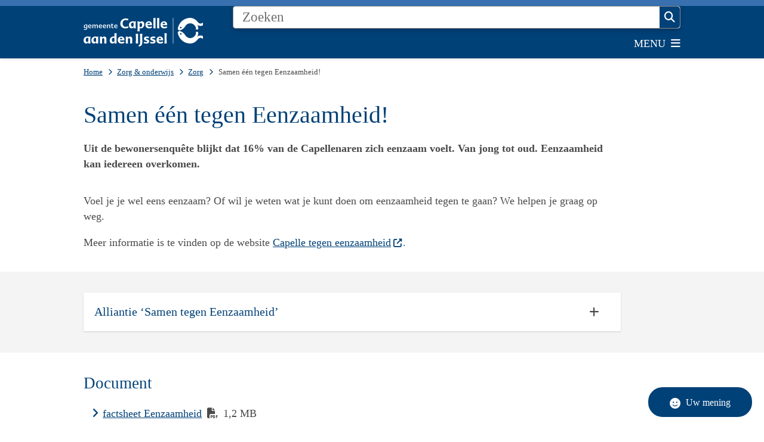

--- FILE ---
content_type: text/html; charset=utf-8
request_url: https://www.capelleaandenijssel.nl/eenzaam
body_size: 26623
content:
<!DOCTYPE html><html lang="nl"><head><meta charSet="utf-8" data-next-head=""/><meta name="viewport" content="width=device-width, initial-scale=1" data-next-head=""/><title data-next-head="">Samen één tegen Eenzaamheid! | Capelle aan den IJssel</title><link rel="shortcut icon" href="https://cuatro.sim-cdn.nl/capelleaandenijssel/uploads/2022-06/favicon.ico?cb=Af5R8Ck9" data-next-head=""/><link rel="canonical" href="https://www.capelleaandenijssel.nl/eenzaam" data-next-head=""/><meta name="title" content="Samen één tegen Eenzaamheid!" data-next-head=""/><meta name="description" content="16% van de Capellenaren voelt zich eenzaam. Van jong tot oud. Eenzaamheid kan iedereen overkomen. Eenzaamheid aanpakken begint met in contact komen." data-next-head=""/><meta property="og:site_name" content="Capelle aan den IJssel" data-next-head=""/><meta property="og:type" content="article" data-next-head=""/><meta property="og:url" content="https://www.capelleaandenijssel.nl/eenzaam" data-next-head=""/><meta property="og:title" content="Samen één tegen Eenzaamheid!" data-next-head=""/><meta property="og:description" content="16% van de Capellenaren voelt zich eenzaam. Van jong tot oud. Eenzaamheid kan iedereen overkomen. Eenzaamheid aanpakken begint met in contact komen." data-next-head=""/><meta property="og:updated_time" content="2025-04-07T05:52:41+02:00" data-next-head=""/><meta property="og:locale" content="nl" data-next-head=""/><meta name="article:publisher" content="Capelle aan den IJssel" data-next-head=""/><meta name="article:published_time" content="2022-04-14T14:18:00+02:00" data-next-head=""/><meta name="article:modified_time" content="2025-04-07T05:52:41+02:00" data-next-head=""/><meta name="dcterms.title" content="Samen één tegen Eenzaamheid!" data-next-head=""/><meta name="dcterms.creator" content="Capelle aan den IJssel" data-next-head=""/><meta name="dcterms.publisher" content="Capelle aan den IJssel" data-next-head=""/><meta name="dcterms.date" content="2022-04-14T14:18:00+02:00" data-next-head=""/><meta name="dcterms.type" content="Pagina" data-next-head=""/><meta name="dcterms.language" content="nl" data-next-head=""/><meta name="twitter:card" content="summary_large_image" data-next-head=""/><meta name="twitter:description" content="16% van de Capellenaren voelt zich eenzaam. Van jong tot oud. Eenzaamheid kan iedereen overkomen. Eenzaamheid aanpakken begint met in contact komen." data-next-head=""/><meta name="twitter:title" content="Samen één tegen Eenzaamheid!" data-next-head=""/><meta name="generator" content="SIMsite powered by Drupal" data-next-head=""/><meta name="robots" content="index, follow" data-next-head=""/><meta name="pageid" content="442" data-next-head=""/><meta name="theme-color" content="#000000"/><link rel="manifest" href="/api/manifest"/><link rel="preload" as="script" href="https://capelleaandenijssel.logging.simanalytics.nl/piwik.js" nonce="ODZmNTUyZDMtZmE4My00MGRiLWFiZjItYTkzMjEyNDdkMzJm"/><link nonce="ODZmNTUyZDMtZmE4My00MGRiLWFiZjItYTkzMjEyNDdkMzJm" rel="preload" href="https://cuatro.sim-cdn.nl/assets/2.8.6/_next/static/css/eccff8e127c8b8ab.css" as="style"/><link nonce="ODZmNTUyZDMtZmE4My00MGRiLWFiZjItYTkzMjEyNDdkMzJm" rel="preload" href="https://cuatro.sim-cdn.nl/assets/2.8.6/_next/static/css/f2c8cc335ffa8c7e.css" as="style"/><link nonce="ODZmNTUyZDMtZmE4My00MGRiLWFiZjItYTkzMjEyNDdkMzJm" rel="preload" href="https://cuatro.sim-cdn.nl/assets/2.8.6/_next/static/css/658167781a12df96.css" as="style"/><link nonce="ODZmNTUyZDMtZmE4My00MGRiLWFiZjItYTkzMjEyNDdkMzJm" rel="preload" href="https://cuatro.sim-cdn.nl/assets/2.8.6/_next/static/css/c2a0e44b852d9833.css" as="style"/><link nonce="ODZmNTUyZDMtZmE4My00MGRiLWFiZjItYTkzMjEyNDdkMzJm" rel="preload" href="https://cuatro.sim-cdn.nl/assets/2.8.6/_next/static/css/0263c71c910de636.css" as="style"/><link nonce="ODZmNTUyZDMtZmE4My00MGRiLWFiZjItYTkzMjEyNDdkMzJm" rel="preload" href="https://cuatro.sim-cdn.nl/assets/2.8.6/_next/static/css/1cf0b0b2cdd7fa75.css" as="style"/><style data-theme="vars" data-next-head="">:root {
  --primary: #004178;--white: #fff;--black: #000;--fontFamily: Verdana;--fontFamilyHeadings: var(--fontFamily);--lineHeight: 1.5;--bodyBackgroundColor: #fff;--bodyColor: #6f6f6f;--bodyFontSize: 1.12rem;--paragraphOddColor: var(--bodyBackgroundColor);--paragraphOddColorMobile: var(--bodyBackgroundColor);--paragraphEvenColor: #f4f4f4;--paragraphEvenColorMobile: #f4f4f4;--contentDesktopMaxWidth: 1200px;--contentLaptopMaxWidth: 1000px;--simpleLoaderColor: var(--primary);--loaderColor: var(--primary);--fontAwesomeFree: "Font Awesome 6 Free";--fontAwesomeBrands: "Font Awesome 6 Brands";--iconsColor: inherit;--bodyLineHeight: var(--lineHeight);--contentPaddingX: 10vw;--contentPaddingXMobile: 8vw;--contentTextDesktopMaxWidth: 900px;--contentTextLaptopMaxWidth: 900px;--contentHeaderDesktopMaxWidth: var(--contentDesktopMaxWidth);--contentHeaderLaptopMaxWidth: var(--contentLaptopMaxWidth);--contentColor: #4a4a4a;--inputColor: #6f6f6f;--h1Color: #004178;--h1FontFamily: var(--fontFamilyHeadings);--h1FontSize: 2.25rem;--h1FontStyle: normal;--h1FontWeight: 300;--h1LineHeight: var(--lineHeight);--h1MarginTop: 1rem;--h1MarginBottom: 0px;;--h2Color: var(--primary);--h2FontFamily: var(--fontFamilyHeadings);--h2FontSize: 1.5rem;--h2FontStyle: normal;--h2FontWeight: 500;;--h2LineHeight: var(--lineHeight);--h2MarginTop: 0.5em;;--h2MarginBottom: 1rem;--h3Color: var(--primary);--h3FontFamily: var(--fontFamilyHeadings);--h3FontSize: 1.2rem;;--h3FontStyle: normal;--h3FontWeight: 400;--h3LineHeight: var(--lineHeight);--h3MarginTop: 0.5em;--h3MarginBottom: 5px;--h4Color: #004178;--h4FontFamily: var(--fontFamilyHeadings);--h4FontSize: 1rem;--h4FontStyle: italic;;--h4FontWeight: 400;--h4LineHeight: var(--lineHeight);--h4MarginTop: 0;--h4MarginBottom: 0px;--h5Color: var(--primary);--h5FontFamily: var(--fontFamilyHeadings);--h5FontSize: 1.1rem;--h5FontStyle: italic;--h5FontWeight: 400;--h5LineHeight: var(--lineHeight);--h5MarginTop: 0;--h5MarginBottom: .5rem;--h6Color: var(--primary);--h6FontFamily: var(--fontFamilyHeadings);--h6FontSize: 1rem;--h6FontStyle: italic;--h6FontWeight: 400;--h6LineHeight: var(--lineHeight);--h6MarginTop: 0;--h6MarginBottom: .5rem;--imageBorderRadius: 0;--heroBackgroundColor: transparent;--heroTitleAndSearchbarTextColor: white;--heroTitleAndSearchbarTitleFontFamily: var(--fontFamily);--heroTitleAndSearchbarTitleFontWeight: inherit;--heroTitleAndSearchbarSubtitleFontFamily: var(--fontFamily);--heroTitleAndSearchbarSubtitleFontWeight: inherit;--heroTitleAndSearchbarSubTitleFontSize: 1.875rem;--heroTitleAndSearchbarBoxButtonIcon: "\f002";--heroTitleAndSearchbarContentTextDesktopMaxWidth: var(--contentTextDesktopMaxWidth);--heroTitleAndSearchbarContentTextLaptopMaxWidth: var(--contentTextLaptopMaxWidth);--heroTitleAndSearchbarContentTextTabletMaxWidth: var(--contentTextLaptopMaxWidth);--heroTitleAndSearchbarSearchBarWidthDesktop: 70%;--heroOrganizationIntroMobileBackground: var(--paragraphOddColor);--heroOrganizationIntroLogoMaxWidth: 300px;--paragraphFontSize: 1rem;--paragraphLineHeight: 1.5rem;--paragraphMarginBottom: 1rem;--paragraphPadding: 1rem;;--paragraphOrderedListFontSize: var(--paragraphFontSize);--paragraphOrderedListLineHeight: var(--paragraphLineHeight);--paragraphColumnsTitleTextAlign: left;--paragraphColumnsGap: 2rem;--paragraphColumnsGapMobile: var(--paragraphColumnsGap);--paragraphCTABlockBorder: solid 1px var(--primary);--paragraphCTABlockBorderRadius: none;--paragraphCTABlockBoxShadow: none;--paragraphCTABlockBackground: var(--white);--paragraphCTABlockColor: inherit;--paragraphCTABlockButtonBackgroundColor: var(--callToActionBackgroundColor);--paragraphCTABlockButtonColor: var(--callToActionColor);--paragraphCTABlockButtonBorder: var(--callToActionBorder);--teaserPaddingLeft: 0px;--teaserPaddingBottom: 0px;;--teaserBorderLeftColor: transparent;--teaserBorderLeftWidth: 0;--listMarginLeft: 1.8rem;--listMarginLeftSubList: 1rem;--listItemPaddingLeft: 0;--ulMarginTop: 0.5rem;--ulMarginBottom: 0.5rem;;--ulMarginLeft: var(--listMarginLeft);--ulMarginLeftSubList: var(--listMarginLeftSubList);--ulListItemPaddingLeft: var(--listItemPaddingLeft);--olMarginTop: 0;--olMarginBottom: 0.5rem;;--olMarginLeft: var(--listMarginLeft);--olMarginLeftSubList: var(--listMarginLeftSubList);--olListItemPaddingLeft: var(--listItemPaddingLeft);--liMarginBottom: 0;--tableHeadingCellColor: "";--tableHeadingCellBackgroundColor: "";--tableCellPadding: 15px;--tableCellMinWidth: 100px;--tableCaptionColor: var(--contentColor);--tableCaptionFontSize: var(--bodyFontSize);--tableCaptionFontStyle: italic;--rssButtonFontSize: 0.7rem;--rssButtonFontColor: var(--primary);--rssButtonColor: var(--primary);--linkColor: #004178;--linkColorOnHover: var(--linkColor);--linkUnderLineOffset: auto;--buttonColor: #fff;--buttonBackgroundColor: #A8671D;--buttonHoverBackgroundColor:  #835016;--buttonHoverColor: var(--buttonColor);--buttonHoverOpacity: 0.9;--buttonDisabledColor: var(--white);--buttonDisabledBackgroundColor: #585858;--buttonBorder: 1px solid
  var(--primary);--buttonBorderRadius: 0.5rem;;--buttonFontWeight: 400;--bulletColor: #004178;--bulletColorFooter: #92D4EC;--bulletIcon: "\f105";--bulletFontSize: 1rem;--bulletMargin: 1rem;--bulletLineHeight: calc(var(--paragraphLineHeight) * 1rem);--iconHoverColor: var(--white);--iconRoundedColor: var(--primary);--iconRoundedBackgroundColor: var(--white);--shareButtonColor: var(--buttonColor);--shareButtonBackgroundColor: var(--buttonBackgroundColor);--cardColorOnHover: inherit;--callToActionBackgroundColor: #A8671D;--callToActionColor: var(--white);--callToActionBorder: var(--buttonBorder);--callToActionHoverBackgroundColor:  #835016;--callToActionHoverColor: var(--callToActionColor);--callToAction2BackgroundColor: var(--primary);--callToAction2Color: var(--white);--callToAction2Border: var(--buttonBorder);--callToAction2HoverBackgroundColor: #835016;--callToAction2HoverColor: var(--callToAction2Color);--buttonArrowShapeBackgroundColor: var(--buttonBackgroundColor);--buttonArrowShapeBorderRadius: var(--buttonBorderRadius);--buttonArrowShapeColor: var(--buttonColor);--buttonArrowShapeHoverBackgroundColor: var(--buttonHoverBackgroundColor);--buttonArrowShapeHoverColor: var(--buttonHoverColor);--logoMaxWidth: 200px;--logoMobileMaxWidth: 150px;--logoMargin: 0.8em;--logoTabletPortraitMargin: var(--logoMargin);--logoContrastFilter: grayscale(100%);--mainNavColor: #fff;--mainNavColorMobile: #004178;--mainNavFontSize: 0.9em;;--mainNavIconColor: inherit;--mainNavPadding: 0.5rem;--mainNavSeparatorColor: var(--primary);--navColor: #004178;--fullWidthMenuBackgroundColor: var(--primary);--fullWidthMenuColor: var(--white);--openSubmenuIconColor: #666;--topMainNavColor: var(--primary);--topMainNavIconColor: var(--mainNavIconColor);--topMainNavBackgroundColor: #3870b0;--topMainNavBorderHeight: 10px;--headerBackgroundColor: #004178;--headerBoxShadow: 0 2px 4px 0 rgba(0,0,0,0.10);--headerSearchbarNextToMenuSearchButtonBackgroundColor: var(--buttonBackgroundColor);--headerSearchbarNextToMenuSearchButtonColor: var(--buttonColor);--headerSearchbarNextToMenuSearchButtonBorder: var(--buttonBorder);--headerSearchbarNextToMenuSearchButtonBorderBottom: var(--headerSearchbarNextToMenuSearchButtonBorder);--stickyHeaderLogoHeight: calc(0.5 * 5dvw + 5dvh);--navBorderColor: var(--primary);--activeSubNavColor: var(--primary);--activeSubNavIconColor: var(--mainNavIconColor);--activeSubNavBackgroundColor: #f4f4f4;--activeMainNavBorderColor: var(--primary);--mobileMenuActiveAndHoverSubNavColor: var(--activeSubNavColor);--mobileMenuActiveAndHoverSubNavBackgroundColor: var(--activeSubNavBackgroundColor);--mobileMenuCloseButtonColor: var(--primary);--searchBoxButtonColor: var(--white);--searchBoxButtonBackgroundColor: var(--primary);--searchBoxButtonBackgroundColorOnBlur: #b0b0b0;--searchBoxColor: #6f6f6f;--searchBoxPlaceholderColor: #6f6f6f;--searchBoxDesktopWidth: 100%;--searchBoxVerticalDesignDesktopWidth: 70%;--searchBoxShadow: 0 4px 8px 0 rgba(0, 0, 0, .12), 0 2px 4px 0 rgba(0, 0, 0, .08);--searchBoxFontSize: 1.3rem;;--searchBoxBorderRadius: .25rem;--searchBoxBorder: 1px solid #8F8F8F;--searchSuggestionsTitleColor: var(--primary);--searchSuggestionsDescriptionColor: var(--contentColor);--searchSuggestionsHoverColor: #f4f4f4;--searchResultsURLFontColor: #000;--searchResultsDatelineFontSize: .875rem;--searchResultsDatelineFontColor: var(--contentColor);--searchResultsDatelineFontWeight: normal;--searchResultsTopBarBackgroundColor: none;--searchResultsTopBarPadding: 0px;--searchResultsHighlightedSearchWordColor: inherit;--socialButtonsColor: var(--white);--socialButtonsBackgroundColor: var(--primary);--contentHeaderBorderBottom: none;--contentHeaderPaddingBottom: initial;--contentListItemBorderRadius: unset;--contentListItemDateBorderColor: var(--primary);--contentListPlaceholderBackgroundColor: #dae1e7;--contentListImageBorderRadius: unset;--contentListBulletIcon: var(--bulletIcon);--contentListBulletIconMargin: var(--bulletMargin);--contentListButtonIcon: "\f105";--contentListButtonBackgroundColor: var(--buttonBackgroundColor);--contentListButtonBorder: var(--buttonBorder);--contentListButtonBorderRadius: var(--buttonBorderRadius);--contentListActionButtonBackgroundColor: var(--buttonBackgroundColor);--contentListActionButtonBorder: false;--contentListActionButtonBorderRadius: var(--buttonBorderRadius);--contentListActionButtonIcon: "\f105";--itemLayoutListItemMargin: 2rem;--contentListItemTitleFontSize: var(--bodyFontSize);--contentListItemTitleTextDecoration: underline;--contentListItemTitleColor: var(--linkColor);--contentListItemTitleFontFamily: var(--fontFamily);--contentListItemTitleLineHeight: var(--bodyLineHeight);--paragraphListDateColor: gray;--paragraphListTitleColor: var(--primary);--promotedItemsBoxShadow: none;--verticalDesignTopTaskBackgroundHeight: 50vh;--verticalDesignTopTaskBackgroundHeightMobile: 250px;--verticalDesignTopTaskBackgroundMinHeight: 450px;--verticalDesignFooterColumnsColor: var(--white);--verticalDesignFooterColumnsBackgroundColor: #004178;--verticalDesignParagraphOddColor: var(--paragraphOddColor);--verticalDesignParagraphEvenColor: var(--paragraphEvenColor);--ratingFormToggleButtonFontColor: var(--white);--ratingFormToggleButtonBorderColor: var(--white);--ratingFormToggleButtonBackgroundColor: var(--primary);--ratingFormTextColor: var(--primary);--ratingFormSmileySmileColor: #37b73b;--ratingFormSmileyNeutralColor: #ffae07;--ratingFormSmileyFrownColor: #ff0035;--ratingFormBackgroundColor: var(--cookieBannerBackgroundColor);--ratingFormShadow: rgba(14, 30, 37, 0.12) 0px 2px 4px 0px, rgba(14, 30, 37, 0.32) 0px 2px 16px 0px;--ratingFormSubmitButtonBackgroundColor: var(--primary);--ratingFormSubmitButtonFontColor: var(--white);--ratingFormSubmitButtonBackgroundColorOnBlur: #b0b0b0;--notFoundFormBackgroundColor: #efefef;--notFoundFormButtonsFontSize: 1rem;--notFoundFormButtonsFontFamily: var(--fontFamily);--notFoundFormButtonsFontTransform: uppercase;--notFoundFormPositiveButtonFontColor: var(--white);--notFoundFormPositiveButtonBackgroundColor: var(--primary);--notFoundFormNegativeButtonFontColor: var(--white);--notFoundFormNegativeButtonBackgroundColor: #9a002a;--notFoundFormButtonBackgroundColorOnBlur: #b0b0b0;--notFoundFormSubmitButtonFontColor: var(--white);--notFoundFormSubmitButtonBackgroundColor: var(--primary);--notFoundFormInputColor: var(--black);--notFoundFormLabelColor: var(--black);--formErrorListBackgroundColor: #efefef;--formErrorListBorder: none;--errorMessageEmailColor: #9a002a;--cookieBannerColorInvertedBackgroundColor: var(--primary);--cookieBannerColorInverted: false;--cookieBannerSmall: false;--cookieModalBackground: var(--white);--selectBlockSectionBackground: #efefef;--selectBlockSectionIcons: var(--primary);--fullWidthContentHeaderPageTitleColor: var(--h1Color);--fullWidthImageMaxHeight: none;--dropdownBackgroundColorHover: #f7fafc;--dropdownBackgroundColorActive: var(--primary);--dropdownOptionIcon: "\f111";--dropdownOptionIconActive: "\f192";--footerCallToActionBackgroundColor: var(--callToActionBackgroundColor);--footerCallToActionHoverBackgroundColor:  #835016;--footerCallToActionHoverColor: var(--footerCallToActionColor);--footerCallToActionColor: var(--callToActionColor);--footerCallToActionBorder: var(--callToActionBorder);--footerCallToAction2BackgroundColor: var(--callToAction2BackgroundColor);--footerCallToAction2HoverBackgroundColor: #835016;--footerCallToAction2HoverColor: var(--footerCallToAction2Color);--footerCallToAction2Color: var(--callToAction2Color);--footerCallToAction2Border: var(--callToAction2Border);--footerExternalLinkBackground: transparent;--submenuBackgroundColor: transparent;--blockQuoteFontSize: 2rem;--blockQuoteFontStyle: italic;--blockQuoteLineHeight: var(--lineHeight);--blockQuoteColor: var(--primary);--blockQuoteBackgroundColor: #fff;--blockQuoteBorderColor: #dcdcdc;--blockQuotePadding: 0.5rem 1.5rem 1.5rem 0;--blockQuoteIconColor: var(--bodyColor);--overlayBackground: var(--primary);--overlayColor: var(--white);--overlayLayoutCloseButtonColor: var(--overlayColor);--searchOverlayButtonDesktopIcon: "\f002";--searchOverlayBackground: var(--overlayBackground);--menuOverlayColor: var(--overlayColor);--menuOverlayBackground: var(--overlayBackground);--menuOverlayMobileQuickMenuColor: var(--white);--menuOverlayMobileQuickMenuBackgroundColor: var(--primary);--menuOverlayMobileQuickMenuBorder: 1px solid var(--white);--menuOverlayMobileQuickMenuBorderRadius: 5px;--menuOverlaySubLinkBulletIcon: var(--bulletIcon);--wysiwygEmbeddedImageMarginRight: 2rem;--wysiwygEmbeddedImageMarginBottom: 2rem;--wysiwygEmbeddedImageMarginLeft: 2rem;--figcaptionFontSize: 0.75rem;--contentTeaserFontStyle: normal;--contentTeaserFontWeight: bold;--contentIntroFontSize: var(--paragraphFontSize);--contentIntroLineHeight: var(--paragraphLineHeight);--contentIntroFontStyle: var(--contentTeaserFontStyle);--contentIntroFontWeight: var(--contentTeaserFontWeight);--focusColor: #ffffff;--focusBackgroundColor: var(--primary);--focusBoxShadow: 0 10px 15px -3px rgba(255, 255, 255, 0.4), 0 4px 6px -2px rgba(255, 255, 255, 0.4);--focusOutlineWidth: 3px;--focusOutlineStyle: dotted;--focusOutlineColor: #ffffff;--focusOutlineColorContrast: var(--focusOutlineColor);--focusColorContrast: var(--focusColor);--focusBackgroundColorContrast: var(--focusBackgroundColor);--focusBoxShadowContrast: var(--focusBoxShadow);--transparentHeaderOffsetDesktop: 0;--transparentHeaderOffsetMobile: 0;--heroTitleAndCTAButtonsFirstButtonBorder: 1px solid #ffffff;--heroTitleAndCTAButtonsSecondButtonColor: #004178;--heroTitleAndCTAButtonsFirstButtonBackgroundColor: #004178;--heroTitleAndCTAButtonsSecondButtonBackgroundColor: #ffffff;--heroTitleAndCTAButtonsSecondButtonBorder: 1px solid #ffffff;;--calamityMessageTextBackgroundColor: #ffffff;--calamityMessageHeadingBackgroundColor: #c0002a;--useAccessibleMenu: true;--colouredTopTasksDesignBlockBackgroundColor1: #004178;--colouredTopTasksDesignBlockBackgroundColor2: #c0002a;--colouredTopTasksDesignBlockBackgroundColor3: #A8671D;--colouredTopTasksDesignBlockBackgroundColor4: #740a64;--colouredTopTasksDesignBlockBackgroundColor5: #608031;--colouredTopTasksDesignBlockRadius: 15px;--headerBorderBackground: #004178;--footerBorderBackground: #004178;--headerBorderHeight: 5px;;--footerBorderHeight: 5px;;--submenuThreeColumnsIconFontSize: 2rem;;--submenuThreeColumnsBoxShadow: 0 1px 3px 0 rgba(135, 135, 135, 0.6), 0 1px 2px 0 rgba(0, 0, 0, 0.15);;--submenuThreeColumnsLinkTextFontSize: 1.3rem;;--heroSidemenuAndSearchbarSidemenuIconFontSize: 1.4rem;;--heroSidemenuAndSearchbarSidemenuLinkTextFontSize: 1.2rem;;--contentListThreeColumnsContentPadding: 1rem;;--contentListThreeColumnsItemBoxShadow: 0 1px 3px 0 rgba(135, 135, 135, 0.6), 0 1px 2px 0 rgba(0, 0, 0, 0.15);;--heroSidemenuAndSearchbarImageWidth: 80%;--contentListThreeColumnsContentPaddingTop: 1.2rem;;--quickMenuNavContainerPadding: 0px;--colouredTopTasksDesignBlockLabelFontSize: 1.2em;;--quickMenuBackgroundColor: #fff;--quickMenuColor: #004178;--paragraphScrollToNextParagraphIconColor: #ffffff;--quickLinksColor: #fff;
}</style><script type="application/ld+json" data-next-head="">[{"@type":"WebPage","@context":"https://schema.org","name":"Samen één tegen Eenzaamheid!","url":"https://www.capelleaandenijssel.nl/eenzaam","description":"16% van de Capellenaren voelt zich eenzaam. Van jong tot oud. Eenzaamheid kan iedereen overkomen. Eenzaamheid aanpakken begint met in contact komen.","author":{"@type":"Organization","name":"Capelle aan den IJssel","logo":{"@type":"imageObject","url":"https://cuatro.sim-cdn.nl/capelleaandenijssel/uploads/2023-04/logo-gemeente-capelle-aan-den-ijssel-wit.svg?cb=sjjxIaGs","width":64,"height":64},"url":"https://www.capelleaandenijssel.nl","telephone":"14010"},"headline":"Samen één tegen Eenzaamheid!","datePublished":"2022-04-14T12:18:00.000Z","dateModified":"2025-01-06T09:09:31.000Z","publisher":{"@type":"Organization","name":"Capelle aan den IJssel","logo":{"@type":"imageObject","url":"https://cuatro.sim-cdn.nl/capelleaandenijssel/uploads/2023-04/logo-gemeente-capelle-aan-den-ijssel-wit.svg?cb=sjjxIaGs","width":64,"height":64},"url":"https://www.capelleaandenijssel.nl","telephone":"14010"},"mainEntityOfPage":{"@type":"WebPage","@id":"https://www.capelleaandenijssel.nl/eenzaam"}}]</script><style data-theme="vars" data-next-head="">:root {
  --contentHeroNoImageIntroFontWeight: var(--contentIntroFontWeight);
}</style><style data-theme="vars" data-next-head="">:root {
  --breadcrumbLinkColor: var(--primary);--breadcrumbFontSize: 0.75rem;--breadcrumbFontFamily: var(--fontFamily);--breadcrumbSeparatorIconColor: var(--bulletColor);--breadcrumbSeparatorIcon: "\f054";--breadcrumbMarginTop: 0.75rem;--breadcrumbMarginBottom: 0.75rem;
}</style><style data-theme="vars" data-next-head="">:root {
  --paragraphTextDesktopMaxWidthLandingPage: none;--paragraphTextLaptopMaxWidthLandingPage: none;
}</style><style data-theme="vars" data-next-head="">:root {
  --expandableTextsSummaryTitleColor: var(--h3Color);--expandableTextsSummaryFontFamily: var(--h3FontFamily);--expandableTextsSummaryFontWeight: var(--h3FontWeight);--expandableTextsSummaryFontSize: 1.1rem;--expandableTextsSummaryFontStyle: var(--h3FontStyle);--expandableTextsSummaryLineHeight: var(--h3LineHeight);--expandableTextsDetailsTextBorderColor: #edf2f7;--expandableTextsDetailsBackgroundColor: var(--white);--expandableTextsBorderRadius: 0px;--expandableTextsBoxShadow: 0 1px 3px 0 rgba(0, 0, 0, 0.1), 0 1px 2px 0 rgba(0, 0, 0, 0.06);--expandableTextsColor: var(--contentColor);
}</style><style data-theme="vars" data-next-head="">:root {
  --documentsBorderLeft: 5px solid var(--primary);--documentsPaddingLeft: 1rem;--documentsButtonBorderRadius: 0.125rem;--documentsButtonIconColor: #afc5ea;--documentsButtonMarginBottom: 0.5rem;
}</style><style data-theme="vars" data-next-head="">:root {
  --linkableHeadingScrollMarginTop: 0px;--linkableHeadingScrollMarginTopMobile: var(--linkableHeadingScrollMarginTop);
}</style><link rel="stylesheet" href="https://cuatro.sim-cdn.nl/assets/2.8.6/iconFonts/opengemeenten/css/opengemeenten.css"/><link rel="stylesheet" href="https://cuatro.sim-cdn.nl/assets/2.8.6/iconFonts/toptaken/css/toptaken.css"/><link rel="stylesheet" href="https://cuatro.sim-cdn.nl/assets/2.8.6/iconFonts/fontawesome6/css/fontawesome.6.7.2.css"/><link rel="stylesheet" href="https://cuatro.sim-cdn.nl/assets/2.8.6/iconFonts/fontawesome6/css/v5-font-face.css"/><link rel="stylesheet" href="https://cuatro.sim-cdn.nl/assets/2.8.6/iconFonts/fontawesome6/css/v4-shims.css"/><link rel="stylesheet" href="https://cuatro.sim-cdn.nl/assets/2.8.6/fonts/openDyslexic/css/open-dyslexic.css"/><link rel="stylesheet" href="https://fonts.bunny.net/css?family=Source+Sans+Pro&amp;display=swap"/><link nonce="ODZmNTUyZDMtZmE4My00MGRiLWFiZjItYTkzMjEyNDdkMzJm" rel="stylesheet" href="https://cuatro.sim-cdn.nl/assets/2.8.6/_next/static/css/eccff8e127c8b8ab.css" data-n-g=""/><link nonce="ODZmNTUyZDMtZmE4My00MGRiLWFiZjItYTkzMjEyNDdkMzJm" rel="stylesheet" href="https://cuatro.sim-cdn.nl/assets/2.8.6/_next/static/css/f2c8cc335ffa8c7e.css" data-n-p=""/><link nonce="ODZmNTUyZDMtZmE4My00MGRiLWFiZjItYTkzMjEyNDdkMzJm" rel="stylesheet" href="https://cuatro.sim-cdn.nl/assets/2.8.6/_next/static/css/658167781a12df96.css" data-n-p=""/><link nonce="ODZmNTUyZDMtZmE4My00MGRiLWFiZjItYTkzMjEyNDdkMzJm" rel="stylesheet" href="https://cuatro.sim-cdn.nl/assets/2.8.6/_next/static/css/c2a0e44b852d9833.css"/><link nonce="ODZmNTUyZDMtZmE4My00MGRiLWFiZjItYTkzMjEyNDdkMzJm" rel="stylesheet" href="https://cuatro.sim-cdn.nl/assets/2.8.6/_next/static/css/0263c71c910de636.css"/><link nonce="ODZmNTUyZDMtZmE4My00MGRiLWFiZjItYTkzMjEyNDdkMzJm" rel="stylesheet" href="https://cuatro.sim-cdn.nl/assets/2.8.6/_next/static/css/1cf0b0b2cdd7fa75.css"/><noscript data-n-css="ODZmNTUyZDMtZmE4My00MGRiLWFiZjItYTkzMjEyNDdkMzJm"></noscript><script defer="" nonce="ODZmNTUyZDMtZmE4My00MGRiLWFiZjItYTkzMjEyNDdkMzJm" noModule="" src="https://cuatro.sim-cdn.nl/assets/2.8.6/_next/static/chunks/polyfills-42372ed130431b0a.js"></script><script defer="" src="https://cuatro.sim-cdn.nl/assets/2.8.6/_next/static/chunks/Introduction.5b8be6fe935acc0c.js" nonce="ODZmNTUyZDMtZmE4My00MGRiLWFiZjItYTkzMjEyNDdkMzJm"></script><script defer="" src="https://cuatro.sim-cdn.nl/assets/2.8.6/_next/static/chunks/ParagraphText.ca7956666338859a.js" nonce="ODZmNTUyZDMtZmE4My00MGRiLWFiZjItYTkzMjEyNDdkMzJm"></script><script defer="" src="https://cuatro.sim-cdn.nl/assets/2.8.6/_next/static/chunks/Documents.7193e0494f6aaa4e.js" nonce="ODZmNTUyZDMtZmE4My00MGRiLWFiZjItYTkzMjEyNDdkMzJm"></script><script defer="" src="https://cuatro.sim-cdn.nl/assets/2.8.6/_next/static/chunks/5497.344791da1e09bbba.js" nonce="ODZmNTUyZDMtZmE4My00MGRiLWFiZjItYTkzMjEyNDdkMzJm"></script><script defer="" src="https://cuatro.sim-cdn.nl/assets/2.8.6/_next/static/chunks/RatingForm.7e071c3281dc7afa.js" nonce="ODZmNTUyZDMtZmE4My00MGRiLWFiZjItYTkzMjEyNDdkMzJm"></script><script src="https://cuatro.sim-cdn.nl/assets/2.8.6/_next/static/chunks/webpack-acc4f699d52a3453.js" nonce="ODZmNTUyZDMtZmE4My00MGRiLWFiZjItYTkzMjEyNDdkMzJm" defer=""></script><script src="https://cuatro.sim-cdn.nl/assets/2.8.6/_next/static/chunks/framework-31a549d445d65f75.js" nonce="ODZmNTUyZDMtZmE4My00MGRiLWFiZjItYTkzMjEyNDdkMzJm" defer=""></script><script src="https://cuatro.sim-cdn.nl/assets/2.8.6/_next/static/chunks/main-9a1d1c90904caae0.js" nonce="ODZmNTUyZDMtZmE4My00MGRiLWFiZjItYTkzMjEyNDdkMzJm" defer=""></script><script src="https://cuatro.sim-cdn.nl/assets/2.8.6/_next/static/chunks/pages/_app-eb69ba8880f26362.js" nonce="ODZmNTUyZDMtZmE4My00MGRiLWFiZjItYTkzMjEyNDdkMzJm" defer=""></script><script src="https://cuatro.sim-cdn.nl/assets/2.8.6/_next/static/chunks/5394-a5a82fe66e7d9bfd.js" nonce="ODZmNTUyZDMtZmE4My00MGRiLWFiZjItYTkzMjEyNDdkMzJm" defer=""></script><script src="https://cuatro.sim-cdn.nl/assets/2.8.6/_next/static/chunks/558-229df1cc704f9d31.js" nonce="ODZmNTUyZDMtZmE4My00MGRiLWFiZjItYTkzMjEyNDdkMzJm" defer=""></script><script src="https://cuatro.sim-cdn.nl/assets/2.8.6/_next/static/chunks/5880-d08d502a951c08ad.js" nonce="ODZmNTUyZDMtZmE4My00MGRiLWFiZjItYTkzMjEyNDdkMzJm" defer=""></script><script src="https://cuatro.sim-cdn.nl/assets/2.8.6/_next/static/chunks/pages/%5B%5B...all%5D%5D-b9cee9e9c6062e5d.js" nonce="ODZmNTUyZDMtZmE4My00MGRiLWFiZjItYTkzMjEyNDdkMzJm" defer=""></script><script src="https://cuatro.sim-cdn.nl/assets/2.8.6/_next/static/2.8.6/_buildManifest.js" nonce="ODZmNTUyZDMtZmE4My00MGRiLWFiZjItYTkzMjEyNDdkMzJm" defer=""></script><script src="https://cuatro.sim-cdn.nl/assets/2.8.6/_next/static/2.8.6/_ssgManifest.js" nonce="ODZmNTUyZDMtZmE4My00MGRiLWFiZjItYTkzMjEyNDdkMzJm" defer=""></script></head><body><div id="__next"><div id="BodyWrapper_wrapper__767Lq" class="BodyWrapper_focusStyles__riH7z"><section aria-label="Laden van de pagina" class="Accessibility_visuallyHidden__7de9x"><div class="NextPageLoader_loader__7xyNW no_solr" role="status"><p>De inhoud is geladen.</p></div></section><section tabindex="-1" aria-label="Skiplinks" id="skiplinks"><ul class="Skiplinks_skipLinks__bKEoQ no_solr"><li class="Skiplinks_skipLinksListItem__DK58w"><a href="#skip-links-content" class="Skiplinks_skipLinksLink__tJqsF">Naar de inhoud gaan</a></li></ul></section><div id="content" class="Page_stickyFooter__10yXn StickyFooter_stickyFooter__R8OLv"><div class=""><header class="HeaderFlexible_flexibleHeader__3x0M_ flexible-header no_solr rs_preserve"><div class="HeaderFlexible_mobile__BJSMG"><div class="HeaderFlexible_row__ZHTSJ HeaderFlexible_sticky__jdZZX" style="padding:.5rem 0;background:var(--headerBackgroundColor);box-shadow:var(--headerBoxShadow)"><div class="HeaderFlexible_container__X5FBa"><div class="FlexibleHeaderLogo_logoWrapper__k_5pA logo-wrapper"><a title="Ga naar de homepage" href="/"><picture><img class="logo-img" width="64" height="64" src="https://cuatro.sim-cdn.nl/capelleaandenijssel/uploads/2023-04/logo-gemeente-capelle-aan-den-ijssel-wit.svg?cb=sjjxIaGs" alt="Logo gemeente Capelle aan den IJssel - Ga naar home"/></picture></a></div><div class="FlexibleElements_elementGroup__EDuSH" style="flex-direction:row;justify-content:flex-end;align-items:center"><button type="button" id="site-navigation-«R6lcb9j6»" aria-expanded="false" class="menu-button OpenButton_openButton__sT749" aria-label="Open het menu" tabindex="0"><span class="OpenButton_openButtonLabel__mM0bL">Menu</span><span aria-hidden="true" class="OpenButton_openButtonIcon__PMZlR FontAwesome_fontAwesome__Q7inz"></span></button><div class="SearchBar_searchIsCollapsed__wTqyk search-bar rs_skip"><button type="button" class="SearchBar_expandButton__oCNBY" aria-label="Open zoeken" aria-expanded="false" tabindex="0"><span class="SearchBar_expandIcon__OMRyD fa fa-search" role="img" aria-hidden="true"></span></button></div></div></div></div></div><div class="HeaderFlexible_desktop__5zfaq"><div class="HeaderFlexible_row__ZHTSJ" style="border-top:var(--topMainNavBorderHeight) solid var(--topMainNavBackgroundColor);background:var(--headerBackgroundColor);box-shadow:var(--headerBoxShadow);justify-content:flex-end"><div class="HeaderFlexible_container__X5FBa" style="align-items:normal;gap:1rem"><div class="FlexibleElements_elementGroup__EDuSH" style="padding:var(--logoMargin) 0;align-items:flex-start;width:25%"><div class="FlexibleHeaderLogo_logoWrapper__k_5pA logo-wrapper"><a title="Ga naar de homepage" href="/"><picture><img class="logo-img" width="64" height="64" src="https://cuatro.sim-cdn.nl/capelleaandenijssel/uploads/2023-04/logo-gemeente-capelle-aan-den-ijssel-wit.svg?cb=sjjxIaGs" alt="Logo gemeente Capelle aan den IJssel - Ga naar home"/></picture></a></div></div><div class="FlexibleElements_elementGroup__EDuSH" style="flex-direction:column;justify-content:space-evenly;width:75%;gap:0"><div class="SearchBar_searchBar__QVgwE search-bar rs_skip" style="width:100%"><form role="search"><div role="presentation" class="SearchBar_searchBarContainer__zFrYq"><input id="search-bar-«R6mcb9j6»" class="SearchBar_searchBarInput__sMZ85 search-bar-input" type="search" title="Zoeken" aria-label="Zoeken" placeholder="Zoeken" autoComplete="off" aria-haspopup="true" aria-describedby="search-bar-«R6mcb9j6»-input-describedby" name="trefwoord" value=""/><div id="search-bar-«R6mcb9j6»-input-describedby" class="SearchBar_searchInputDescribedBy___KsLe">Zodra er zoekresultaten zijn, gebruik de omhoog/omlaag toetsen om te navigeren en enter om te selecteren. Touch gebruikers, gebruik touch of swipe.</div><div aria-live="polite" class="SearchBar_searchInputAriaLive__jxdzJ"></div><div aria-label="Zoeksuggesties" role="application" aria-expanded="false" id="search-bar-«R6mcb9j6»-autocomplete-list" class="SearchBar_suggestionsListBox__kZP26 search-bar-suggestions-listbox offscreen"></div></div><button class="SearchBar_button__WQtkm SearchBar_searchButton__fDxpG search-button" type="submit"><span class="SearchBar_icon__tyuo_ fa fa-search" role="img" aria-hidden="true"></span>Zoeken</button></form></div><button type="button" id="site-navigation-«Ramcb9j6»" aria-expanded="false" class="menu-button OpenButton_openButton__sT749" aria-label="Open het menu" tabindex="0"><span class="OpenButton_openButtonLabel__mM0bL">Menu</span><span aria-hidden="true" class="OpenButton_openButtonIcon__PMZlR FontAwesome_fontAwesome__Q7inz"></span></button></div></div></div></div></header></div><main id="skip-links-content" class="content-details-container ContentDetailsContainer_contentDetailsContainer__4zGtc"><article itemScope="" class="main-content content-wrapper"><header><div class="DefaultContentHeader_defaultContentHeader__w_7mr container-flex"><nav aria-label="Kruimelpad" id="breadcrumbs" class="Breadcrumb_breadcrumb__fK4dG no_solr rs_skip"><ol class="no-default-styling Breadcrumb_list___Q_uC"><li class="Breadcrumb_item__CXcEI"><a title="Ga naar de homepage" href="/">Home</a></li><li class="Breadcrumb_item__CXcEI"><a class="" href="/zorg-onderwijs">Zorg &amp; onderwijs</a></li><li class="Breadcrumb_item__CXcEI"><a class="" href="/zorg">Zorg</a></li><li class="Breadcrumb_item__CXcEI"><span aria-current="location">Samen één tegen Eenzaamheid!</span></li></ol></nav><span id="Samen-een-tegen-Eenzaamheid!" style="position:absolute;left:-9999px" aria-hidden="true"></span><h1 class="LinkableHeading_scrollMarginTop__f8lQM PageTitle_pageTitle__7Tzm7 no_solr DefaultContentHeader_pageTitleVariableWidth__5sHyl" id="samen-een-tegen-eenzaamheid">Samen één tegen Eenzaamheid!</h1></div></header><div class="paragraphs Paragraphs_grid__GGa2J"><div class="paragraph Paragraphs_paragraph__cLuF0 Paragraphs_mainWidth__psiDU"><div class="Paragraphs_paragraphBackground__L8UqB Paragraphs_backgroundColor__dHRYy"></div><div class="intro Paragraphs_paragraph__cLuF0"><div class="text-container Introduction_contentIntroductionVariables__fgSjY Introduction_introBorder__bUhwx Introduction_introWidthSmaller___TY0z HTMLBody_htmlBody__BqDAh"><p>Uit de bewonersenquête blijkt dat 16% van de Capellenaren zich eenzaam voelt. Van jong tot oud. Eenzaamheid kan iedereen overkomen.</p></div></div></div><div style="--paragraph-background-color:var(--paragraphOddColor)" class="paragraph Paragraphs_paragraph__cLuF0 Paragraphs_paragraphPadding__BEXBd Paragraphs_paragraphPaddingFirst__vpMNY Paragraphs_mainWidth__psiDU text"><div class="Paragraphs_paragraphBackground__L8UqB Paragraphs_backgroundColor__dHRYy"></div><div class="ParagraphText_paragraphText__8LBs7 text-container ParagraphText_maxContentWidth__6Yhpm HTMLBody_htmlBody__BqDAh"><p>Voel je je wel eens eenzaam? Of wil je weten wat je kunt doen om eenzaamheid tegen te gaan? We helpen je graag op weg.</p><p>Meer informatie is te vinden op de website <a href="https://www.capelletegeneenzaamheid.nl" title="ga naar de website Capelle tegen eenzaamheid" class="HTMLBody_link__Lomaj Link_link__QNt8B Hover_linkHover__LUB4Y">Capelle tegen eenzaamheid<span role="img" aria-label="(externe link)"><span class="ExternalLinkIcon_external__otJ_Q" role="img" aria-hidden="true"></span></span></a>.</p></div></div><div style="--paragraph-background-color:var(--paragraphEvenColor)" class="paragraph Paragraphs_paragraph__cLuF0 Paragraphs_paragraphPadding__BEXBd Paragraphs_mainWidth__psiDU"><div class="Paragraphs_paragraphBackground__L8UqB Paragraphs_backgroundColor__dHRYy"></div><div class="ExpandableTexts_expandableTexts__9WGII"><div class="ExpandableTexts_detailsContainer__otwLZ"><div class="ExpandableTexts_detailWrapper___qT_6 content-wrapper container-flex ExpandableTexts_maxWidth__sEm_M"><details class="ExpandableTexts_details__rL39C"><summary class="ExpandableTexts_summary__HMMNh ExpandableTexts_flexWrapperForSafariflex__DX3Wj ExpandableTexts_pointerCursor__XwV2P only-focus-on-tab"><span id="Alliantie-&#x27;Samen-tegen-Eenzaamheid&#x27;" style="position:absolute;left:-9999px" aria-hidden="true"></span><h2 class="LinkableHeading_scrollMarginTop__f8lQM ExpandableTexts_expandableTextsSummaryTitle___EtBo" id="alliantie-samen-tegen-eenzaamheid">Alliantie ‘Samen tegen Eenzaamheid’</h2><span class="ExpandableTexts_iconAfter__s4Zji" role="img" aria-hidden="true"></span></summary><div class="ExpandableTexts_detailsText__nSOwW text-container HTMLBody_htmlBody__BqDAh"><p>Met de Nationale Coalitie tegen Eenzaamheid slaan bedrijven, maatschappelijke organisaties en overheidsinstellingen de handen ineen om eenzaamheid onder ouderen te verminderen. In Capelle is de Alliantie ‘Samen tegen Eenzaamheid’ actief, waarin 30 Capelse organisaties samenwerken om eenzaamheid tegen te gaan.</p><p>Samen stelden zij het Plan van Aanpak ‘Meer samen – minder eenzaam’ op. Zij zetten de schouders onder het voorkomen van eenzaamheid onder jeugd en ouderen. Lees meer op de website <a href="https://www.eentegeneenzaamheid.nl" title="Bekijk het programma Samen tegen Eenzaamheid op de website Een tegen eenzaamheid.nl" class="HTMLBody_link__Lomaj Link_link__QNt8B Hover_linkHover__LUB4Y">www.eentegeneenzaamheid.nl<span role="img" aria-label="(externe link)"><span class="ExternalLinkIcon_external__otJ_Q" role="img" aria-hidden="true"></span></span></a>.</p><p>Meer weten over de Alliantie? Of aansluiten bij de alliantie? Bel telefoonnummer <a href="/#" class="HTMLBody_link__Lomaj Link_link__QNt8B Hover_linkHover__LUB4Y">14010</a> en vraag naar David Keers. Of <a title="Ga naar de contactpagina" class="HTMLBody_link__Lomaj Link_link__QNt8B Hover_linkHover__LUB4Y" href="/contact-en-openingstijden">vul het contactformulier</a> in.</p><span id="VerbuurSamen!" style="position:absolute;left:-9999px" aria-hidden="true"></span><h2 class="LinkableHeading_scrollMarginTop__f8lQM" id="verbuursamen">VerbuurSamen!</h2><p>VerbuuurSamen! is een initiatief van de alliantie &#x27;Samen tegen Eenzaamheid&#x27;. Juist in deze tijd is het belangrijk om te kunnen rekenen op mensen in je buurt. Voor een gesprekje, een luisterend oor, of een helpende hand. Deze manier van aandacht hebben voor elkaar noemen we in Capelle VerbuurSamen! </p><p>Meer weten over VerbuurSamen? Bel telefoonnummer <a href="/#" class="HTMLBody_link__Lomaj Link_link__QNt8B Hover_linkHover__LUB4Y">14010</a> en vraag naar David Keers. Of <a title="Ga naar de contactpagina" class="HTMLBody_link__Lomaj Link_link__QNt8B Hover_linkHover__LUB4Y" href="/contact-en-openingstijden">vul het contactformulier</a> in.</p></div></details></div></div></div></div><div style="--paragraph-background-color:var(--paragraphOddColor)" class="paragraph Paragraphs_paragraph__cLuF0 Paragraphs_paragraphPadding__BEXBd Paragraphs_paragraphPaddingLast__aI2O7 Paragraphs_mainWidth__psiDU documents"><div class="Paragraphs_paragraphBackground__L8UqB Paragraphs_backgroundColor__dHRYy"></div><div class="Documents_documentContainer__h4TCJ Lists_lists__AS1Rp bullet_list"><span id="Document" style="position:absolute;left:-9999px" aria-hidden="true"></span><h2 class="LinkableHeading_scrollMarginTop__f8lQM documents-list-title" id="document">Document</h2><ul class="Documents_documents__TyF1e"><li class="Documents_document__a8vuC Documents_bulletList__17jnl"><a href="https://cuatro.sim-cdn.nl/capelleaandenijssel/uploads/factsheet-eenzaamheid.pdf?cb=0y2zrt55" class="Documents_bulletListDocumentLink__c6O4x Link_link__QNt8B Hover_linkHover__LUB4Y">factsheet Eenzaamheid</a><span class="Documents_fileIcon__9P1bK Documents_formIcon__Lnac3 Documents_pdfIcon__j5pxb" role="img" aria-hidden="true"></span><span class="Accessibility_visuallyHidden__7de9x">link naar pdf bestand</span>1,2 MB</li></ul></div></div></div></article></main><footer><div class="FooterColumns_columnsWrapper__Le_LA no_solr"><div class="FooterColumns_columns__0gwc6 container-flex content-wrapper FooterColumns_threeColumns__gGMh9"><div class="FooterColumn_column__q4tpI HTMLBody_htmlBody__BqDAh"><span id="footer-Contactinformatie" style="position:absolute;left:-9999px" aria-hidden="true"></span><h2 class="LinkableHeading_scrollMarginTop__f8lQM" id="footer-contactinformatie">Contactinformatie</h2><p><a class="arrow HTMLBody_link__Lomaj Link_link__QNt8B Hover_linkHover__LUB4Y" href="https://eloket.ijsselgemeenten.nl/formulier/nl-NL/Capelle/scContactformulier.aspx">Contactformulier<span class="HTMLBody_arrowIcon__hvDo5" role="img" aria-hidden="true"></span></a><br/>Telefoon: <a href="/#" class="HTMLBody_link__Lomaj Link_link__QNt8B Hover_linkHover__LUB4Y">14010</a><br/><a class="arrow HTMLBody_link__Lomaj Link_link__QNt8B Hover_linkHover__LUB4Y" href="/contact-en-openingstijden">Contact en openingstijden<span class="HTMLBody_arrowIcon__hvDo5" role="img" aria-hidden="true"></span></a> </p><span id="footer-Volg-ons-op" style="position:absolute;left:-9999px" aria-hidden="true"></span><h2 class="LinkableHeading_scrollMarginTop__f8lQM" id="footer-volg-ons-op">Volg ons op</h2><p><a class="HTMLBody_socialLink__v03oW" href="https://x.com/capelle_ijssel"><span class="fa-twitter fab icon-rounded-m" role="img" aria-hidden="true"></span>Twitter pagina van de gemeente Capelle aan den IJssel</a><a class="HTMLBody_socialLink__v03oW" href="https://www.facebook.com/capelleaandenijssel.gemeente"><span class="fa-facebook fab icon-rounded-m" role="img" aria-hidden="true"></span>Facebook pagina van de gemeente Capelle aan den IJssel</a><a class="HTMLBody_socialLink__v03oW" href="https://www.instagram.com/Capelle_Ijssel/"><span class="fa-instagram fab icon-rounded-m" role="img" aria-hidden="true"></span>Instagram pagina van de gemeente Capelle aan den IJssel</a></p></div><div class="FooterColumn_column__q4tpI HTMLBody_htmlBody__BqDAh"><span id="footer-Bezoekadres" style="position:absolute;left:-9999px" aria-hidden="true"></span><h2 class="LinkableHeading_scrollMarginTop__f8lQM" id="footer-bezoekadres">Bezoekadres</h2><p>Rivierweg 111, 2903 AR<br/>Postbus 70, 2900 AB<br/>Capelle aan den IJssel</p><ul class="UnorderedList_unorderedList__KyljL Lists_unorderedList__HDjrc"><li><a class="arrow" href="/route-naar-het-gemeentehuis" data-entity-type="node" data-entity-uuid="6b1bca67-5033-4000-87c5-2ec70b3c278c" data-entity-substitution="sim_canonical">Route naar gemeentehuis</a></li><li><a class="arrow" href="/route-naar-de-gemeentewerf" data-entity-type="node" data-entity-uuid="60b654d6-2b55-4fcb-9d34-c1589c012e23" data-entity-substitution="sim_canonical">Route naar gemeentewerf</a></li></ul></div><div class="FooterColumn_column__q4tpI HTMLBody_htmlBody__BqDAh"><span id="footer-Over-deze-website" style="position:absolute;left:-9999px" aria-hidden="true"></span><h2 class="LinkableHeading_scrollMarginTop__f8lQM" id="footer-over-deze-website">Over deze website</h2><ul class="UnorderedList_unorderedList__KyljL Lists_unorderedList__HDjrc"><li><a href="/over-deze-website" data-entity-type="node" data-entity-uuid="5be57715-5f16-43c9-b007-809e993f3ec1" data-entity-substitution="sim_canonical">Over deze website</a></li><li><a href="https://nieuwsbrief.capelleaandenijssel.nl/">Nieuwsbrieven</a></li><li><a href="/privacy" data-entity-type="node" data-entity-uuid="b4db714e-7d88-40f5-ada6-5771df59b6eb" data-entity-substitution="sim_canonical">Privacy</a></li></ul></div><div class="SocialLinks_footerSocialLinks__2Hgek" id="footerSocialLinks"></div></div></div></footer></div><section aria-label="Open het feedbackformulier"><button type="button" class="RatingForm_ratingFormButton__RTPHQ no_solr RatingForm_sticky__hC_fu"><span class="fa fa-face-smile RatingForm_iconPaddingRight__IfPtE" role="img" aria-hidden="true"></span><span>Uw mening</span></button></section><dialog aria-hidden="true" aria-labelledby="mobile-menu-modal-heading-«Raj6»" class="no_solr"><div class="Modal_modal__l4yBn MobileMenuModal_modal__bqBkg"><div class="Modal_container__T5Dvn MobileMenuModal_container__wPNHf"><div class="Modal_buttons__0MBpx"><div class="Modal_languageSwitcher__Byv4M"></div><button type="button" class="Modal_closeButton__Foob_"><span aria-hidden="true" class="fa fa-solid fa-xmark Modal_closeIcon__6YjI8"></span><span class="Accessibility_visuallyHidden__7de9x">Sluiten</span></button></div><div class="content-wrapper Modal_wrapper__pTQ5P MobileMenuModal_wrapper__sNQsr"><h2 id="mobile-menu-modal-heading-«Raj6»" class="Accessibility_visuallyHidden__7de9x">Menu</h2><div class="MobileMenuModal_mobileMenu__2MgmC"><nav class="mobile-menu-nav" aria-label="Menu"><ul role="menubar" class="MobileMenuModal_topMenuList__wyeSj"><li role="none" class="MobileMenuModal_menuBarItem__zvKTj MobileMenuModal_collapsed__fYyF9"><div class="MobileMenuModal_menuItemContainer__AkZxm"><a role="menuitem" class="MobileMenuModal_defaultMenuLink__I1h5_ MobileMenuModal_font__DdJ_J MobileMenuModal_menuLink__TNe6h MobileMenuModal_itemLabel__SJjGV" aria-expanded="false" aria-haspopup="true" tabindex="0" href="/melden-aanvragen">Melden &amp; Aanvragen</a><button type="button" class="fas MobileMenuModal_expandButton__kIF8R fa-chevron-down" aria-expanded="false" tabindex="-1" aria-hidden="true"><span class="MobileMenuModal_label__i30dA">Open het submenu</span></button></div><ul role="menu" aria-label="Melden &amp; Aanvragen" class="MobileMenuModal_submenu__pni_Q"><li role="none" class="MobileMenuModal_subMenuItem__dWzrj MobileMenuModal_collapsed__fYyF9"><div class="MobileMenuModal_menuItemContainer__AkZxm"><a role="menuitem" class="MobileMenuModal_defaultMenuLink__I1h5_ MobileMenuModal_subMenuLink__pRlgX MobileMenuModal_font__DdJ_J MobileMenuModal_menuLink__TNe6h MobileMenuModal_itemLabel__SJjGV" aria-haspopup="false" tabindex="-1" href="/paspoort-rijbewijs-en-uittreksels">Paspoort, Rijbewijs en uittreksels</a></div></li><li role="none" class="MobileMenuModal_subMenuItem__dWzrj MobileMenuModal_collapsed__fYyF9"><div class="MobileMenuModal_menuItemContainer__AkZxm"><a role="menuitem" class="MobileMenuModal_defaultMenuLink__I1h5_ MobileMenuModal_subMenuLink__pRlgX MobileMenuModal_font__DdJ_J MobileMenuModal_menuLink__TNe6h MobileMenuModal_itemLabel__SJjGV" aria-haspopup="false" tabindex="-1" href="/meldingen">Meldingen</a></div></li><li role="none" class="MobileMenuModal_subMenuItem__dWzrj MobileMenuModal_collapsed__fYyF9"><div class="MobileMenuModal_menuItemContainer__AkZxm"><a role="menuitem" class="MobileMenuModal_defaultMenuLink__I1h5_ MobileMenuModal_subMenuLink__pRlgX MobileMenuModal_font__DdJ_J MobileMenuModal_menuLink__TNe6h MobileMenuModal_itemLabel__SJjGV" aria-haspopup="false" tabindex="-1" href="/afval">Afval</a></div></li><li role="none" class="MobileMenuModal_subMenuItem__dWzrj MobileMenuModal_collapsed__fYyF9"><div class="MobileMenuModal_menuItemContainer__AkZxm"><a role="menuitem" class="MobileMenuModal_defaultMenuLink__I1h5_ MobileMenuModal_subMenuLink__pRlgX MobileMenuModal_font__DdJ_J MobileMenuModal_menuLink__TNe6h MobileMenuModal_itemLabel__SJjGV" aria-haspopup="false" tabindex="-1" href="/verhuizen">Verhuizen</a></div></li><li role="none" class="MobileMenuModal_subMenuItem__dWzrj MobileMenuModal_collapsed__fYyF9"><div class="MobileMenuModal_menuItemContainer__AkZxm"><a role="menuitem" class="MobileMenuModal_defaultMenuLink__I1h5_ MobileMenuModal_subMenuLink__pRlgX MobileMenuModal_font__DdJ_J MobileMenuModal_menuLink__TNe6h MobileMenuModal_itemLabel__SJjGV" aria-haspopup="false" tabindex="-1" href="/belastingen">Belastingen</a></div></li><li role="none" class="MobileMenuModal_subMenuItem__dWzrj MobileMenuModal_collapsed__fYyF9"><div class="MobileMenuModal_menuItemContainer__AkZxm"><a role="menuitem" class="MobileMenuModal_defaultMenuLink__I1h5_ MobileMenuModal_subMenuLink__pRlgX MobileMenuModal_font__DdJ_J MobileMenuModal_menuLink__TNe6h MobileMenuModal_itemLabel__SJjGV" aria-haspopup="false" tabindex="-1" href="/vergunningen">Vergunningen</a></div></li><li role="none" class="MobileMenuModal_subMenuItem__dWzrj MobileMenuModal_collapsed__fYyF9"><div class="MobileMenuModal_menuItemContainer__AkZxm"><a role="menuitem" class="MobileMenuModal_defaultMenuLink__I1h5_ MobileMenuModal_subMenuLink__pRlgX MobileMenuModal_font__DdJ_J MobileMenuModal_menuLink__TNe6h MobileMenuModal_itemLabel__SJjGV" aria-haspopup="false" tabindex="-1" href="/familie-en-gezin">Familie en gezin</a></div></li><li role="none" class="MobileMenuModal_subMenuItem__dWzrj MobileMenuModal_collapsed__fYyF9"><div class="MobileMenuModal_menuItemContainer__AkZxm"><a role="menuitem" class="MobileMenuModal_defaultMenuLink__I1h5_ MobileMenuModal_subMenuLink__pRlgX MobileMenuModal_font__DdJ_J MobileMenuModal_menuLink__TNe6h MobileMenuModal_itemLabel__SJjGV" aria-haspopup="false" tabindex="-1" href="/vrije-tijd">Vrije tijd</a></div></li><li role="none" class="MobileMenuModal_subMenuItem__dWzrj MobileMenuModal_collapsed__fYyF9"><div class="MobileMenuModal_menuItemContainer__AkZxm"><a role="menuitem" class="MobileMenuModal_defaultMenuLink__I1h5_ MobileMenuModal_subMenuLink__pRlgX MobileMenuModal_font__DdJ_J MobileMenuModal_menuLink__TNe6h MobileMenuModal_itemLabel__SJjGV" aria-haspopup="false" tabindex="-1" href="/ondernemen">Ondernemen</a></div></li></ul></li><li role="none" class="MobileMenuModal_menuBarItem__zvKTj MobileMenuModal_collapsed__fYyF9"><div class="MobileMenuModal_menuItemContainer__AkZxm"><a role="menuitem" class="MobileMenuModal_defaultMenuLink__I1h5_ MobileMenuModal_font__DdJ_J MobileMenuModal_menuLink__TNe6h MobileMenuModal_itemLabel__SJjGV" aria-expanded="false" aria-haspopup="true" tabindex="-1" href="/zorg-onderwijs">Zorg &amp; onderwijs</a><button type="button" class="fas MobileMenuModal_expandButton__kIF8R fa-chevron-down" aria-expanded="false" tabindex="-1" aria-hidden="true"><span class="MobileMenuModal_label__i30dA">Open het submenu</span></button></div><ul role="menu" aria-label="Zorg &amp; onderwijs" class="MobileMenuModal_submenu__pni_Q"><li role="none" class="MobileMenuModal_subMenuItem__dWzrj MobileMenuModal_collapsed__fYyF9"><div class="MobileMenuModal_menuItemContainer__AkZxm"><a role="menuitem" class="MobileMenuModal_defaultMenuLink__I1h5_ MobileMenuModal_subMenuLink__pRlgX MobileMenuModal_font__DdJ_J MobileMenuModal_menuLink__TNe6h MobileMenuModal_itemLabel__SJjGV" aria-haspopup="false" tabindex="-1" href="/wmo">Wmo</a></div></li><li role="none" class="MobileMenuModal_subMenuItem__dWzrj MobileMenuModal_collapsed__fYyF9"><div class="MobileMenuModal_menuItemContainer__AkZxm"><a role="menuitem" class="MobileMenuModal_defaultMenuLink__I1h5_ MobileMenuModal_subMenuLink__pRlgX MobileMenuModal_font__DdJ_J MobileMenuModal_menuLink__TNe6h MobileMenuModal_itemLabel__SJjGV" aria-haspopup="false" tabindex="-1" href="/bijstand-en-geldzorgen">Bijstand en geldzorgen</a></div></li><li role="none" class="MobileMenuModal_subMenuItem__dWzrj MobileMenuModal_collapsed__fYyF9"><div class="MobileMenuModal_menuItemContainer__AkZxm"><a role="menuitem" class="MobileMenuModal_defaultMenuLink__I1h5_ MobileMenuModal_subMenuLink__pRlgX MobileMenuModal_font__DdJ_J MobileMenuModal_menuLink__TNe6h MobileMenuModal_itemLabel__SJjGV" aria-haspopup="false" tabindex="-1" href="/onderwijs">Onderwijs</a></div></li><li role="none" class="MobileMenuModal_subMenuItem__dWzrj MobileMenuModal_collapsed__fYyF9"><div class="MobileMenuModal_menuItemContainer__AkZxm"><a role="menuitem" class="MobileMenuModal_defaultMenuLink__I1h5_ MobileMenuModal_subMenuLink__pRlgX MobileMenuModal_font__DdJ_J MobileMenuModal_menuLink__TNe6h MobileMenuModal_itemLabel__SJjGV" aria-haspopup="false" tabindex="-1" href="/jeugd">Jeugd</a></div></li><li role="none" class="MobileMenuModal_subMenuItem__dWzrj MobileMenuModal_collapsed__fYyF9"><div class="MobileMenuModal_menuItemContainer__AkZxm"><a role="menuitem" class="MobileMenuModal_defaultMenuLink__I1h5_ MobileMenuModal_subMenuLink__pRlgX MobileMenuModal_font__DdJ_J MobileMenuModal_menuLink__TNe6h MobileMenuModal_itemLabel__SJjGV" aria-haspopup="false" tabindex="-1" href="/zorg">Zorg</a></div></li><li role="none" class="MobileMenuModal_subMenuItem__dWzrj MobileMenuModal_collapsed__fYyF9"><div class="MobileMenuModal_menuItemContainer__AkZxm"><a title="Bent u slachtoffer van de toeslagenaffaire?" role="menuitem" class="MobileMenuModal_defaultMenuLink__I1h5_ MobileMenuModal_subMenuLink__pRlgX MobileMenuModal_font__DdJ_J MobileMenuModal_menuLink__TNe6h MobileMenuModal_itemLabel__SJjGV" aria-haspopup="false" tabindex="-1" href="/kot">Meldpunt Kinderopvangtoeslag</a></div></li><li role="none" class="MobileMenuModal_subMenuItem__dWzrj MobileMenuModal_collapsed__fYyF9"><div class="MobileMenuModal_menuItemContainer__AkZxm"><a role="menuitem" class="MobileMenuModal_defaultMenuLink__I1h5_ MobileMenuModal_subMenuLink__pRlgX MobileMenuModal_font__DdJ_J MobileMenuModal_menuLink__TNe6h MobileMenuModal_itemLabel__SJjGV" aria-haspopup="false" tabindex="-1" href="/subsidies">Subsidies</a></div></li><li role="none" class="MobileMenuModal_subMenuItem__dWzrj MobileMenuModal_collapsed__fYyF9"><div class="MobileMenuModal_menuItemContainer__AkZxm"><a role="menuitem" class="MobileMenuModal_defaultMenuLink__I1h5_ MobileMenuModal_subMenuLink__pRlgX MobileMenuModal_font__DdJ_J MobileMenuModal_menuLink__TNe6h MobileMenuModal_itemLabel__SJjGV" aria-haspopup="false" tabindex="-1" href="/adviesraad-sociaal-domein">Adviesraad Sociaal Domein</a></div></li><li role="none" class="MobileMenuModal_subMenuItem__dWzrj MobileMenuModal_collapsed__fYyF9"><div class="MobileMenuModal_menuItemContainer__AkZxm"><a role="menuitem" class="MobileMenuModal_defaultMenuLink__I1h5_ MobileMenuModal_subMenuLink__pRlgX MobileMenuModal_font__DdJ_J MobileMenuModal_menuLink__TNe6h MobileMenuModal_itemLabel__SJjGV" aria-haspopup="false" tabindex="-1" href="/kot">Meldpunt Kinderopvangtoeslag</a></div></li></ul></li><li role="none" class="MobileMenuModal_menuBarItem__zvKTj MobileMenuModal_collapsed__fYyF9"><div class="MobileMenuModal_menuItemContainer__AkZxm"><a role="menuitem" class="MobileMenuModal_defaultMenuLink__I1h5_ MobileMenuModal_font__DdJ_J MobileMenuModal_menuLink__TNe6h MobileMenuModal_itemLabel__SJjGV" aria-expanded="false" aria-haspopup="true" tabindex="-1" href="/over-capelle">Over Capelle</a><button type="button" class="fas MobileMenuModal_expandButton__kIF8R fa-chevron-down" aria-expanded="false" tabindex="-1" aria-hidden="true"><span class="MobileMenuModal_label__i30dA">Open het submenu</span></button></div><ul role="menu" aria-label="Over Capelle" class="MobileMenuModal_submenu__pni_Q"><li role="none" class="MobileMenuModal_subMenuItem__dWzrj MobileMenuModal_collapsed__fYyF9"><div class="MobileMenuModal_menuItemContainer__AkZxm"><a role="menuitem" class="MobileMenuModal_defaultMenuLink__I1h5_ MobileMenuModal_subMenuLink__pRlgX MobileMenuModal_font__DdJ_J MobileMenuModal_menuLink__TNe6h MobileMenuModal_itemLabel__SJjGV" aria-haspopup="false" tabindex="-1" href="/nieuws">Nieuws</a></div></li><li role="none" class="MobileMenuModal_subMenuItem__dWzrj MobileMenuModal_collapsed__fYyF9"><div class="MobileMenuModal_menuItemContainer__AkZxm"><a role="menuitem" class="MobileMenuModal_defaultMenuLink__I1h5_ MobileMenuModal_subMenuLink__pRlgX MobileMenuModal_font__DdJ_J MobileMenuModal_menuLink__TNe6h MobileMenuModal_itemLabel__SJjGV" aria-haspopup="false" tabindex="-1" href="/woningen">Woningen</a></div></li><li role="none" class="MobileMenuModal_subMenuItem__dWzrj MobileMenuModal_collapsed__fYyF9"><div class="MobileMenuModal_menuItemContainer__AkZxm"><a role="menuitem" class="MobileMenuModal_defaultMenuLink__I1h5_ MobileMenuModal_subMenuLink__pRlgX MobileMenuModal_font__DdJ_J MobileMenuModal_menuLink__TNe6h MobileMenuModal_itemLabel__SJjGV" aria-haspopup="false" tabindex="-1" href="/bouwprojecten">(Bouw)projecten</a></div></li><li role="none" class="MobileMenuModal_subMenuItem__dWzrj MobileMenuModal_collapsed__fYyF9"><div class="MobileMenuModal_menuItemContainer__AkZxm"><a role="menuitem" class="MobileMenuModal_defaultMenuLink__I1h5_ MobileMenuModal_subMenuLink__pRlgX MobileMenuModal_font__DdJ_J MobileMenuModal_menuLink__TNe6h MobileMenuModal_itemLabel__SJjGV" aria-haspopup="false" tabindex="-1" href="/grond-en-vastgoed">Grond en vastgoed</a></div></li><li role="none" class="MobileMenuModal_subMenuItem__dWzrj MobileMenuModal_collapsed__fYyF9"><div class="MobileMenuModal_menuItemContainer__AkZxm"><a role="menuitem" class="MobileMenuModal_defaultMenuLink__I1h5_ MobileMenuModal_subMenuLink__pRlgX MobileMenuModal_font__DdJ_J MobileMenuModal_menuLink__TNe6h MobileMenuModal_itemLabel__SJjGV" aria-haspopup="false" tabindex="-1" href="/feiten-en-cijfers">Feiten en cijfers</a></div></li><li role="none" class="MobileMenuModal_subMenuItem__dWzrj MobileMenuModal_collapsed__fYyF9"><div class="MobileMenuModal_menuItemContainer__AkZxm"><a role="menuitem" class="MobileMenuModal_defaultMenuLink__I1h5_ MobileMenuModal_subMenuLink__pRlgX MobileMenuModal_font__DdJ_J MobileMenuModal_menuLink__TNe6h MobileMenuModal_itemLabel__SJjGV" aria-haspopup="false" tabindex="-1" href="/archieven-en-monumenten">Geschiedenis en archief</a></div></li><li role="none" class="MobileMenuModal_subMenuItem__dWzrj MobileMenuModal_collapsed__fYyF9"><div class="MobileMenuModal_menuItemContainer__AkZxm"><a role="menuitem" class="MobileMenuModal_defaultMenuLink__I1h5_ MobileMenuModal_subMenuLink__pRlgX MobileMenuModal_font__DdJ_J MobileMenuModal_menuLink__TNe6h MobileMenuModal_itemLabel__SJjGV" aria-haspopup="false" tabindex="-1" href="/voorzieningen">Voorzieningen</a></div></li><li role="none" class="MobileMenuModal_subMenuItem__dWzrj MobileMenuModal_collapsed__fYyF9"><div class="MobileMenuModal_menuItemContainer__AkZxm"><a role="menuitem" class="MobileMenuModal_defaultMenuLink__I1h5_ MobileMenuModal_subMenuLink__pRlgX MobileMenuModal_font__DdJ_J MobileMenuModal_menuLink__TNe6h MobileMenuModal_itemLabel__SJjGV" aria-haspopup="false" tabindex="-1" href="/wijken">Wijken</a></div></li><li role="none" class="MobileMenuModal_subMenuItem__dWzrj MobileMenuModal_collapsed__fYyF9"><div class="MobileMenuModal_menuItemContainer__AkZxm"><a role="menuitem" class="MobileMenuModal_defaultMenuLink__I1h5_ MobileMenuModal_subMenuLink__pRlgX MobileMenuModal_font__DdJ_J MobileMenuModal_menuLink__TNe6h MobileMenuModal_itemLabel__SJjGV" aria-haspopup="false" tabindex="-1" href="/veiligheid">Veiligheid</a></div></li></ul></li><li role="none" class="MobileMenuModal_menuBarItem__zvKTj MobileMenuModal_collapsed__fYyF9"><div class="MobileMenuModal_menuItemContainer__AkZxm"><a role="menuitem" class="MobileMenuModal_defaultMenuLink__I1h5_ MobileMenuModal_font__DdJ_J MobileMenuModal_menuLink__TNe6h MobileMenuModal_itemLabel__SJjGV" aria-expanded="false" aria-haspopup="true" tabindex="-1" href="/bestuur-organisatie">Bestuur &amp; organisatie</a><button type="button" class="fas MobileMenuModal_expandButton__kIF8R fa-chevron-down" aria-expanded="false" tabindex="-1" aria-hidden="true"><span class="MobileMenuModal_label__i30dA">Open het submenu</span></button></div><ul role="menu" aria-label="Bestuur &amp; organisatie" class="MobileMenuModal_submenu__pni_Q"><li role="none" class="MobileMenuModal_subMenuItem__dWzrj MobileMenuModal_collapsed__fYyF9"><div class="MobileMenuModal_menuItemContainer__AkZxm"><a role="menuitem" class="MobileMenuModal_defaultMenuLink__I1h5_ MobileMenuModal_subMenuLink__pRlgX MobileMenuModal_font__DdJ_J MobileMenuModal_menuLink__TNe6h MobileMenuModal_itemLabel__SJjGV" aria-haspopup="false" tabindex="-1" href="/gemeenteraad">Gemeenteraad</a></div></li><li role="none" class="MobileMenuModal_subMenuItem__dWzrj MobileMenuModal_collapsed__fYyF9"><div class="MobileMenuModal_menuItemContainer__AkZxm"><a role="menuitem" class="MobileMenuModal_defaultMenuLink__I1h5_ MobileMenuModal_subMenuLink__pRlgX MobileMenuModal_font__DdJ_J MobileMenuModal_menuLink__TNe6h MobileMenuModal_itemLabel__SJjGV" aria-haspopup="false" tabindex="-1" href="/college-van-bw">College van B&amp;W</a></div></li><li role="none" class="MobileMenuModal_subMenuItem__dWzrj MobileMenuModal_collapsed__fYyF9"><div class="MobileMenuModal_menuItemContainer__AkZxm"><a role="menuitem" class="MobileMenuModal_defaultMenuLink__I1h5_ MobileMenuModal_subMenuLink__pRlgX MobileMenuModal_font__DdJ_J MobileMenuModal_menuLink__TNe6h MobileMenuModal_itemLabel__SJjGV" aria-haspopup="false" tabindex="-1" href="/organisatie">Organisatie</a></div></li><li role="none" class="MobileMenuModal_subMenuItem__dWzrj MobileMenuModal_collapsed__fYyF9"><div class="MobileMenuModal_menuItemContainer__AkZxm"><a role="menuitem" class="MobileMenuModal_defaultMenuLink__I1h5_ MobileMenuModal_subMenuLink__pRlgX MobileMenuModal_font__DdJ_J MobileMenuModal_menuLink__TNe6h MobileMenuModal_itemLabel__SJjGV" aria-haspopup="false" tabindex="-1" href="/financiele-documenten">Financiële documenten</a></div></li><li role="none" class="MobileMenuModal_subMenuItem__dWzrj MobileMenuModal_collapsed__fYyF9"><div class="MobileMenuModal_menuItemContainer__AkZxm"><a title="regelgeving gemeente" role="menuitem" class="MobileMenuModal_defaultMenuLink__I1h5_ MobileMenuModal_subMenuLink__pRlgX MobileMenuModal_font__DdJ_J MobileMenuModal_menuLink__TNe6h MobileMenuModal_itemLabel__SJjGV" aria-haspopup="false" tabindex="-1" href="/regelgeving">Regelgeving</a></div></li><li role="none" class="MobileMenuModal_subMenuItem__dWzrj MobileMenuModal_collapsed__fYyF9"><div class="MobileMenuModal_menuItemContainer__AkZxm"><a role="menuitem" class="MobileMenuModal_defaultMenuLink__I1h5_ MobileMenuModal_subMenuLink__pRlgX MobileMenuModal_font__DdJ_J MobileMenuModal_menuLink__TNe6h MobileMenuModal_itemLabel__SJjGV" aria-haspopup="false" tabindex="-1" href="/denk-en-doe-mee">Denk en doe mee!</a></div></li><li role="none" class="MobileMenuModal_subMenuItem__dWzrj MobileMenuModal_collapsed__fYyF9"><div class="MobileMenuModal_menuItemContainer__AkZxm"><a role="menuitem" class="MobileMenuModal_defaultMenuLink__I1h5_ MobileMenuModal_subMenuLink__pRlgX MobileMenuModal_font__DdJ_J MobileMenuModal_menuLink__TNe6h MobileMenuModal_itemLabel__SJjGV" aria-haspopup="false" tabindex="-1" href="/zaken-doen-met-de-gemeente">Zaken doen met de gemeente</a></div></li><li role="none" class="MobileMenuModal_subMenuItem__dWzrj MobileMenuModal_collapsed__fYyF9"><div class="MobileMenuModal_menuItemContainer__AkZxm"><a role="menuitem" class="MobileMenuModal_defaultMenuLink__I1h5_ MobileMenuModal_subMenuLink__pRlgX MobileMenuModal_font__DdJ_J MobileMenuModal_menuLink__TNe6h MobileMenuModal_itemLabel__SJjGV" aria-haspopup="false" tabindex="-1" href="/groen-en-duurzaamheid">Groen en duurzaamheid</a></div></li><li role="none" class="MobileMenuModal_subMenuItem__dWzrj MobileMenuModal_collapsed__fYyF9"><div class="MobileMenuModal_menuItemContainer__AkZxm"><a role="menuitem" class="MobileMenuModal_defaultMenuLink__I1h5_ MobileMenuModal_subMenuLink__pRlgX MobileMenuModal_font__DdJ_J MobileMenuModal_menuLink__TNe6h MobileMenuModal_itemLabel__SJjGV" aria-haspopup="false" tabindex="-1" href="/over-deze-website">Over deze website</a></div></li><li role="none" class="MobileMenuModal_subMenuItem__dWzrj MobileMenuModal_collapsed__fYyF9"><div class="MobileMenuModal_menuItemContainer__AkZxm"><a role="menuitem" class="MobileMenuModal_defaultMenuLink__I1h5_ MobileMenuModal_subMenuLink__pRlgX MobileMenuModal_font__DdJ_J MobileMenuModal_menuLink__TNe6h MobileMenuModal_itemLabel__SJjGV" aria-haspopup="false" tabindex="-1" href="/verkiezingen">Verkiezingen</a></div></li></ul></li></ul></nav><div class="MobileMenuModal_bottomBorder__xgbW1" role="presentation"></div></div></div></div><div class="Modal_background__jLQ5b" role="presentation"></div></div></dialog></div><span role="status" class="Announcements_announcements__9x_ng"></span></div><script id="__NEXT_DATA__" type="application/json">{"props":{"pageProps":{"contentDetails":{"data":{"route":{"nodeContext":{"title":"Samen één tegen Eenzaamheid!","entityPublished":true,"entityBundle":"page","nodeModerationState":"published","entityMetatags":[{"value":"Samen één tegen Eenzaamheid!","key":"title","__typename":"MetaValue"},{"value":"16% van de Capellenaren voelt zich eenzaam. Van jong tot oud. Eenzaamheid kan iedereen overkomen. Eenzaamheid aanpakken begint met in contact komen.","key":"description","__typename":"MetaValue"},{"value":"https://www.capelleaandenijssel.nl/eenzaam","key":"canonical","__typename":"MetaLink"},{"value":"Capelle aan den IJssel","key":"og:site_name","__typename":"MetaProperty"},{"value":"article","key":"og:type","__typename":"MetaProperty"},{"value":"https://www.capelleaandenijssel.nl/eenzaam","key":"og:url","__typename":"MetaProperty"},{"value":"Samen één tegen Eenzaamheid!","key":"og:title","__typename":"MetaProperty"},{"value":"16% van de Capellenaren voelt zich eenzaam. Van jong tot oud. Eenzaamheid kan iedereen overkomen. Eenzaamheid aanpakken begint met in contact komen.","key":"og:description","__typename":"MetaProperty"},{"value":"2025-04-07T05:52:41+02:00","key":"og:updated_time","__typename":"MetaProperty"},{"value":"nl","key":"og:locale","__typename":"MetaProperty"},{"value":"Capelle aan den IJssel","key":"article:publisher","__typename":"MetaProperty"},{"value":"2022-04-14T14:18:00+02:00","key":"article:published_time","__typename":"MetaProperty"},{"value":"2025-04-07T05:52:41+02:00","key":"article:modified_time","__typename":"MetaProperty"},{"value":"Samen één tegen Eenzaamheid!","key":"dcterms.title","__typename":"MetaValue"},{"value":"Capelle aan den IJssel","key":"dcterms.creator","__typename":"MetaValue"},{"value":"Capelle aan den IJssel","key":"dcterms.publisher","__typename":"MetaValue"},{"value":"2022-04-14T14:18:00+02:00","key":"dcterms.date","__typename":"MetaValue"},{"value":"Pagina","key":"dcterms.type","__typename":"MetaValue"},{"value":"nl","key":"dcterms.language","__typename":"MetaValue"},{"value":"summary_large_image","key":"twitter:card","__typename":"MetaValue"},{"value":"16% van de Capellenaren voelt zich eenzaam. Van jong tot oud. Eenzaamheid kan iedereen overkomen. Eenzaamheid aanpakken begint met in contact komen.","key":"twitter:description","__typename":"MetaValue"},{"value":"Samen één tegen Eenzaamheid!","key":"twitter:title","__typename":"MetaValue"}],"entityUrl":{"breadcrumb":[{"text":"Home","url":{"path":"/","__typename":"DefaultInternalUrl"},"__typename":"Link"},{"text":"Zorg \u0026 onderwijs","url":{"path":"/zorg-onderwijs","__typename":"EntityCanonicalUrl"},"__typename":"Link"},{"text":"Zorg","url":{"path":"/zorg","__typename":"EntityCanonicalUrl"},"__typename":"Link"},{"text":"Samen één tegen Eenzaamheid!","url":{"path":"/eenzaam","__typename":"EntityCanonicalUrl"},"__typename":"Link"}],"__typename":"EntityCanonicalUrl","path":"/eenzaam"},"entityId":"442","langcode":{"value":"nl","__typename":"FieldNodeLangcode"},"revisionTimestamp":1736154571,"publishedAt":{"value":1649938680,"__typename":"FieldNodePublishedAt"},"fieldTags":[],"entityTranslations":[{"entityUrl":{"path":"/eenzaam","__typename":"EntityCanonicalUrl"},"entityLanguage":{"id":"nl","__typename":"Language"},"__typename":"NodePage"}],"fieldIntroduction":{"processed":"\u003cp\u003eUit de bewonersenqu\u0026ecirc;te blijkt dat 16% van de Capellenaren zich eenzaam voelt. Van jong tot oud. Eenzaamheid kan iedereen overkomen.\u003c/p\u003e","__typename":"FieldNodePageFieldIntroduction"},"fieldImage":null,"fieldParagraphs":[{"targetId":1778,"entity":{"entityId":"1778","entityBundle":"text","fieldText":{"processed":"\u003cp\u003eVoel je je wel eens eenzaam? Of wil je weten wat je kunt doen om eenzaamheid tegen te gaan? We helpen je graag op weg.\u003c/p\u003e\n\n\u003cp\u003eMeer informatie is te vinden op de website \u003ca href=\"https://www.capelletegeneenzaamheid.nl\" title=\"ga naar de website Capelle tegen eenzaamheid\"\u003eCapelle tegen eenzaamheid\u003c/a\u003e.\u003c/p\u003e","__typename":"FieldParagraphTextFieldText"},"fieldTemplateId":null,"__typename":"ParagraphText"},"__typename":"FieldNodePageFieldParagraphs"},{"targetId":1783,"entity":{"entityId":"1783","entityBundle":"expandable_text","fieldTitle":"Alliantie ‘Samen tegen Eenzaamheid’","fieldUseHeadingForTitle":true,"fieldText":{"processed":"\u003cp\u003eMet de Nationale Coalitie tegen Eenzaamheid slaan bedrijven, maatschappelijke organisaties en overheidsinstellingen de handen ineen om eenzaamheid onder ouderen te verminderen. In Capelle is de Alliantie \u0026lsquo;Samen tegen Eenzaamheid\u0026rsquo; actief, waarin 30 Capelse organisaties samenwerken om eenzaamheid tegen te gaan.\u003c/p\u003e\u003cp\u003eSamen stelden zij het Plan van Aanpak \u0026lsquo;Meer samen \u0026ndash; minder eenzaam\u0026rsquo; op. Zij zetten de schouders onder het voorkomen van eenzaamheid onder jeugd en ouderen. Lees meer op de website\u0026nbsp;\u003ca href=\"https://www.eentegeneenzaamheid.nl\" title=\"Bekijk het programma Samen tegen Eenzaamheid op de website Een tegen eenzaamheid.nl\"\u003ewww.eentegeneenzaamheid.nl\u003c/a\u003e.\u003c/p\u003e\u003cp\u003eMeer weten over de Alliantie? Of aansluiten bij de alliantie? Bel telefoonnummer\u0026nbsp;\u003ca href=\"tel:14010\" title=\"Bel ons voor meet informatie\"\u003e14010\u003c/a\u003e\u0026nbsp;en vraag naar David Keers. Of \u003ca href=\"/contact-en-openingstijden\" data-entity-type=\"node\" data-entity-uuid=\"83d106be-7283-460c-a6ea-af1675fd7752\" data-entity-substitution=\"sim_canonical\" title=\"Ga naar de contactpagina\"\u003evul het contactformulier\u003c/a\u003e\u0026nbsp;in.\u003c/p\u003e\u003ch2\u003eVerbuurSamen!\u003c/h2\u003e\u003cp\u003eVerbuuurSamen! is een initiatief van de alliantie 'Samen tegen Eenzaamheid'. Juist in deze tijd is het belangrijk om te kunnen rekenen op mensen in je buurt. Voor een gesprekje, een luisterend oor, of een helpende hand. Deze manier van aandacht hebben voor elkaar noemen we in\u0026nbsp;Capelle VerbuurSamen!\u0026nbsp;\u003c/p\u003e\u003cp\u003eMeer weten over VerbuurSamen? Bel telefoonnummer\u0026nbsp;\u003ca href=\"tel:14010\" title=\"Bel ons voor meet informatie\"\u003e14010\u003c/a\u003e\u0026nbsp;en vraag naar David Keers. Of \u003ca href=\"/contact-en-openingstijden\" data-entity-type=\"node\" data-entity-uuid=\"83d106be-7283-460c-a6ea-af1675fd7752\" data-entity-substitution=\"sim_canonical\" title=\"Ga naar de contactpagina\"\u003evul het contactformulier\u003c/a\u003e\u0026nbsp;in.\u003c/p\u003e","__typename":"FieldParagraphExpandableTextFieldText"},"__typename":"ParagraphExpandableText"},"__typename":"FieldNodePageFieldParagraphs"},{"targetId":1784,"entity":{"entityId":"1784","entityBundle":"documents","fieldTitle":"Document","fieldText":null,"fieldDocument":[{"entity":{"name":"factsheet Eenzaamheid","fieldMediaFile":{"entity":{"url":"https://cuatro.sim-cdn.nl/capelleaandenijssel/uploads/factsheet-eenzaamheid.pdf?cb=0y2zrt55","uri":{"url":"https://cuatro.sim-cdn.nl/capelleaandenijssel/uploads/factsheet-eenzaamheid.pdf?cb=0y2zrt55","__typename":"FieldFileUri"},"filename":"factsheet-eenzaamheid.pdf","filemime":"application/pdf","filesize":1213049,"__typename":"File"},"__typename":"FieldMediaFileFieldMediaFile"},"__typename":"MediaFile"},"__typename":"FieldParagraphDocumentsFieldDocument"}],"fieldDocumentsLayout":"bullet_list","__typename":"ParagraphDocuments"},"__typename":"FieldNodePageFieldParagraphs"}],"fieldSidebar":[],"fieldSidebarLocation":"below","fieldSidebarLocationDesktop":"standard","fieldTeaser":{"processed":"\u003cp\u003e16% van de Capellenaren voelt zich eenzaam. Van jong tot oud. Eenzaamheid kan iedereen overkomen. Eenzaamheid aanpakken begint met in contact komen.\u003c/p\u003e\n","__typename":"FieldNodePageFieldTeaser"},"__typename":"NodePage"},"__typename":"EntityCanonicalUrl"}},"loading":false,"networkStatus":7,"stale":false},"paragraphLists":{"data":[],"firstContentList":null,"loading":false},"searchLists":{},"state":{"featureToggles":{"showFacetedSearchBar":true,"showFacetedSearchCheckboxes":true,"blockSearchListProxy":false},"globalConfig":{"data":{"fieldOverviewPublicationDates":[{"entity":{"entityId":"linked_news_item","__typename":"UnexposedEntity"},"__typename":"FieldConfigAdvancedWebsiteFieldOverviewPublicationDates"},{"entity":{"entityId":"news","__typename":"UnexposedEntity"},"__typename":"FieldConfigAdvancedWebsiteFieldOverviewPublicationDates"},{"entity":{"entityId":"weblog","__typename":"UnexposedEntity"},"__typename":"FieldConfigAdvancedWebsiteFieldOverviewPublicationDates"}],"cdnUrl":"https://cuatro.sim-cdn.nl/capelleaandenijssel","fieldPwaName":null,"fieldPwaIcon":{"PWAICON":{"url":"https://cuatro.sim-cdn.nl/capelleaandenijssel/uploads/styles/pwa_icon/media/website-config/capelsevissen.png?cb=pE_VGQNY","__typename":"ImageResource"},"entity":{"filemime":"image/png","__typename":"File"},"__typename":"FieldConfigAdvancedWebsiteFieldPwaIcon"},"fieldPwaBackgroundColor":{"color":"#000000","__typename":"FieldConfigAdvancedWebsiteFieldPwaBackgroundColor"},"fieldPwaSplashscreenImage":null,"fieldDefaultLanguage":{"value":"nl","__typename":"FieldConfigAdvancedWebsiteFieldDefaultLanguage"},"fieldMannerOfAddress":"formal","fieldTimezone":"Europe/Amsterdam","fieldWebsiteName":"Capelle aan den IJssel","fieldWebsiteUrl":{"url":{"path":"https://www.capelleaandenijssel.nl","__typename":"ExternalUrl"},"__typename":"FieldConfigAdvancedWebsiteFieldWebsiteUrl"},"fieldClient":"Capelle aan den IJssel","fieldLogo":{"entity":{"fieldMediaImage":{"width":64,"height":64,"url":"https://cuatro.sim-cdn.nl/capelleaandenijssel/uploads/2023-04/logo-gemeente-capelle-aan-den-ijssel-wit.svg?cb=sjjxIaGs","alt":"Logo gemeente Capelle aan den IJssel - Ga naar home","__typename":"FieldMediaScalableImageFieldMediaImage"},"__typename":"MediaScalableImage"},"__typename":"FieldConfigAdvancedWebsiteFieldLogo"},"fieldImagePlaceholder":{"entity":{"fieldMediaImage":{"url":"https://cuatro.sim-cdn.nl/capelleaandenijssel/uploads/gemeentehuis_fdr2.jpg?cb=DVDe4rQK","alt":"","width":5475,"height":3537,"SMALL_3X4_480X640":{"url":"https://cuatro.sim-cdn.nl/capelleaandenijssel/uploads/styles/small_3x4_480x640/media/gemeentehuis_fdr2.jpg?h=6e0bc24c\u0026cb=DVDe4rQK","width":480,"height":640,"__typename":"ImageResource"},"TEASER1693":{"url":"https://cuatro.sim-cdn.nl/capelleaandenijssel/uploads/styles/teaser_16_9__3/media/gemeentehuis_fdr2.jpg?h=6e0bc24c\u0026cb=DVDe4rQK","width":386,"height":217,"__typename":"ImageResource"},"TEASER1696":{"url":"https://cuatro.sim-cdn.nl/capelleaandenijssel/uploads/styles/teaser_16_9__6/media/gemeentehuis_fdr2.jpg?h=6e0bc24c\u0026cb=DVDe4rQK","width":695,"height":391,"__typename":"ImageResource"},"__typename":"FieldMediaImageFieldMediaImage"},"__typename":"MediaImage"},"__typename":"FieldConfigAdvancedWebsiteFieldImagePlaceholder"},"fieldFavicon":{"entity":{"fieldMediaImage":{"url":"https://cuatro.sim-cdn.nl/capelleaandenijssel/uploads/2022-06/favicon.ico?cb=Af5R8Ck9","__typename":"FieldMediaIconFieldMediaImage"},"__typename":"MediaIcon"},"__typename":"FieldConfigAdvancedWebsiteFieldFavicon"},"fieldPhoneNumber":"14010","fieldLayoutDetailpage":"no_content_header_image","fieldLayoutHeader":"searchbar_top","fieldLayoutMenuMaxDepth":2,"fieldLayoutSubmenu":"standard","fieldOverlayLayout":"with_logo","fieldScrollTopButtonEnabled":false,"fieldStickyHeaderEnabled":true,"fieldTwitterHandle":null,"fieldHeaderBorder":null,"fieldFooterBorder":null,"fieldNumberOfFooterColumns":3,"fieldFooterLeft":{"value":"\u003ch2\u003eContactinformatie\u003c/h2\u003e\u003cp\u003e\u003ca class=\"arrow\" href=\"https://eloket.ijsselgemeenten.nl/formulier/nl-NL/Capelle/scContactformulier.aspx\"\u003eContactformulier\u003c/a\u003e\u003cbr\u003eTelefoon:\u0026nbsp;\u003ca href=\"tel:14010\"\u003e14010\u003c/a\u003e\u003cbr\u003e\u003ca class=\"arrow\" href=\"/node/296\" data-entity-type=\"node\" data-entity-uuid=\"83d106be-7283-460c-a6ea-af1675fd7752\" data-entity-substitution=\"sim_canonical\"\u003eContact en openingstijden\u003c/a\u003e\u0026nbsp;\u003c/p\u003e\u003ch2\u003eVolg ons op\u003c/h2\u003e\u003cp\u003e\u003ca class=\"fa-twitter fab icon-rounded-m\" href=\"https://x.com/capelle_ijssel\"\u003eTwitter pagina van de gemeente Capelle aan den IJssel\u003c/a\u003e\u003ca class=\"fa-facebook fab icon-rounded-m\" href=\"https://www.facebook.com/capelleaandenijssel.gemeente\"\u003eFacebook pagina van de gemeente Capelle aan den IJssel\u003c/a\u003e\u003ca class=\"fa-instagram fab icon-rounded-m\" href=\"https://www.instagram.com/Capelle_Ijssel/\"\u003eInstagram pagina van de gemeente Capelle aan den IJssel\u003c/a\u003e\u003c/p\u003e","format":"wysiwyg","processed":"\u003ch2\u003eContactinformatie\u003c/h2\u003e\u003cp\u003e\u003ca class=\"arrow\" href=\"https://eloket.ijsselgemeenten.nl/formulier/nl-NL/Capelle/scContactformulier.aspx\"\u003eContactformulier\u003c/a\u003e\u003cbr\u003eTelefoon:\u0026nbsp;\u003ca href=\"tel:14010\"\u003e14010\u003c/a\u003e\u003cbr\u003e\u003ca class=\"arrow\" href=\"/contact-en-openingstijden\" data-entity-type=\"node\" data-entity-uuid=\"83d106be-7283-460c-a6ea-af1675fd7752\" data-entity-substitution=\"sim_canonical\"\u003eContact en openingstijden\u003c/a\u003e\u0026nbsp;\u003c/p\u003e\u003ch2\u003eVolg ons op\u003c/h2\u003e\u003cp\u003e\u003ca class=\"fa-twitter fab icon-rounded-m\" href=\"https://x.com/capelle_ijssel\"\u003eTwitter pagina van de gemeente Capelle aan den IJssel\u003c/a\u003e\u003ca class=\"fa-facebook fab icon-rounded-m\" href=\"https://www.facebook.com/capelleaandenijssel.gemeente\"\u003eFacebook pagina van de gemeente Capelle aan den IJssel\u003c/a\u003e\u003ca class=\"fa-instagram fab icon-rounded-m\" href=\"https://www.instagram.com/Capelle_Ijssel/\"\u003eInstagram pagina van de gemeente Capelle aan den IJssel\u003c/a\u003e\u003c/p\u003e","__typename":"FieldConfigAdvancedWebsiteFieldFooterLeft"},"fieldFooterRight":{"value":"\u003ch2\u003eOver deze website\u003c/h2\u003e\u003cul\u003e\u003cli\u003e\u003ca href=\"/node/311\" data-entity-type=\"node\" data-entity-uuid=\"5be57715-5f16-43c9-b007-809e993f3ec1\" data-entity-substitution=\"sim_canonical\"\u003eOver deze website\u003c/a\u003e\u003c/li\u003e\u003cli\u003e\u003ca href=\"https://nieuwsbrief.capelleaandenijssel.nl/\"\u003eNieuwsbrieven\u003c/a\u003e\u003c/li\u003e\u003cli\u003e\u003ca href=\"/node/284\" data-entity-type=\"node\" data-entity-uuid=\"b4db714e-7d88-40f5-ada6-5771df59b6eb\" data-entity-substitution=\"sim_canonical\"\u003ePrivacy\u003c/a\u003e\u003c/li\u003e\u003c/ul\u003e","format":"wysiwyg","processed":"\u003ch2\u003eOver deze website\u003c/h2\u003e\u003cul\u003e\u003cli\u003e\u003ca href=\"/over-deze-website\" data-entity-type=\"node\" data-entity-uuid=\"5be57715-5f16-43c9-b007-809e993f3ec1\" data-entity-substitution=\"sim_canonical\"\u003eOver deze website\u003c/a\u003e\u003c/li\u003e\u003cli\u003e\u003ca href=\"https://nieuwsbrief.capelleaandenijssel.nl/\"\u003eNieuwsbrieven\u003c/a\u003e\u003c/li\u003e\u003cli\u003e\u003ca href=\"/privacy\" data-entity-type=\"node\" data-entity-uuid=\"b4db714e-7d88-40f5-ada6-5771df59b6eb\" data-entity-substitution=\"sim_canonical\"\u003ePrivacy\u003c/a\u003e\u003c/li\u003e\u003c/ul\u003e","__typename":"FieldConfigAdvancedWebsiteFieldFooterRight"},"fieldFooterCenter":{"value":"\u003ch2\u003eBezoekadres\u003c/h2\u003e\u003cp\u003eRivierweg 111, 2903 AR\u003cbr\u003ePostbus\u0026nbsp;70, 2900 AB\u003cbr\u003eCapelle aan den IJssel\u003c/p\u003e\u003cul\u003e\u003cli\u003e\u003ca class=\"arrow\" href=\"/node/433\" data-entity-type=\"node\" data-entity-uuid=\"6b1bca67-5033-4000-87c5-2ec70b3c278c\" data-entity-substitution=\"sim_canonical\"\u003eRoute naar gemeentehuis\u003c/a\u003e\u003c/li\u003e\u003cli\u003e\u003ca class=\"arrow\" href=\"/node/432\" data-entity-type=\"node\" data-entity-uuid=\"60b654d6-2b55-4fcb-9d34-c1589c012e23\" data-entity-substitution=\"sim_canonical\"\u003eRoute naar gemeentewerf\u003c/a\u003e\u003c/li\u003e\u003c/ul\u003e","format":"wysiwyg","processed":"\u003ch2\u003eBezoekadres\u003c/h2\u003e\u003cp\u003eRivierweg 111, 2903 AR\u003cbr\u003ePostbus\u0026nbsp;70, 2900 AB\u003cbr\u003eCapelle aan den IJssel\u003c/p\u003e\u003cul\u003e\u003cli\u003e\u003ca class=\"arrow\" href=\"/route-naar-het-gemeentehuis\" data-entity-type=\"node\" data-entity-uuid=\"6b1bca67-5033-4000-87c5-2ec70b3c278c\" data-entity-substitution=\"sim_canonical\"\u003eRoute naar gemeentehuis\u003c/a\u003e\u003c/li\u003e\u003cli\u003e\u003ca class=\"arrow\" href=\"/route-naar-de-gemeentewerf\" data-entity-type=\"node\" data-entity-uuid=\"60b654d6-2b55-4fcb-9d34-c1589c012e23\" data-entity-substitution=\"sim_canonical\"\u003eRoute naar gemeentewerf\u003c/a\u003e\u003c/li\u003e\u003c/ul\u003e","__typename":"FieldConfigAdvancedWebsiteFieldFooterCenter"},"fieldSearchIndex":"CapelleaandenIJssel_Drupal","fieldShowSearchSuggestions":true,"fieldGeneral404Page":{"entity":null,"__typename":"FieldConfigAdvancedWebsiteFieldGeneral404Page"},"fieldGeneralHomepage":{"entity":{"entityId":"1","__typename":"NodeLandingPage"},"__typename":"FieldConfigAdvancedWebsiteFieldGeneralHomepage"},"fieldUseSearchResult":false,"fieldGeneralSearchPage":{"entity":{"entityUrl":{"path":"/zoeken","__typename":"EntityCanonicalUrl"},"fieldParagraphs":[{"entity":{"fieldNoItems":12,"fieldShowSorting":false,"fieldShowFilterlist":false,"fieldShowUrl":true,"fieldShowDescription":true,"fieldShowDateline":false,"fieldInitialPeriod":null,"fieldPublicationState":"Any state","fieldPager":"pager","fieldSortOrderSearch":"relevance","fieldCollection":[{"entity":{"alias":"Hele Website","__typename":"SolrCollection"},"__typename":"FieldParagraphSearchFieldCollection"}],"fieldInitialSearchTerm":"*","__typename":"ParagraphSearch"},"__typename":"FieldNodeSearchFieldParagraphs"}],"__typename":"NodeSearch"},"__typename":"FieldConfigAdvancedWebsiteFieldGeneralSearchPage"},"fieldOverviewLinksPosition":"above","__typename":"ConfigAdvancedFeatures","fieldGarbageDisposalEnabled":false,"fieldReadspeakerId":"4833","fieldReadspeakerEnabled":true,"fieldReadspeakerBtnPosition":"above_content","fieldReadspeakerDcrdrEnabled":false,"fieldReadspeakerDocreaderId":null,"fieldScribitEnabled":false,"fieldScribitId":null,"fieldGeoEnabled":false,"fieldMatomoId":"1","fieldMatomoEnabled":true,"fieldMatomoTmId":null,"fieldMatomoTmEnabled":false,"fieldMatomoTmConsent":null,"fieldMatomoTmMandatoryCookie":true,"fieldContrastEnabled":false,"fieldFontsizeEnabled":false,"fieldDownloadHelpEnabled":false,"fieldMailchimpSiteCodeId":null,"fieldMailchimpEnabled":false,"fieldMailchimpMarketingPerm":"I give permission for my e-mail address to be used for marketing purposes.","fieldRatingEnabled":true,"fieldSiteimproveEnabled":true,"fieldSiteimproveTrackingType":"optional","fieldSiteimproveId":"6005044","fieldGaId":null,"fieldGaIdV4":null,"fieldGaEnabled":false,"fieldHubspotEnabled":false,"fieldHubspotId":null,"fieldRestrictedFrontEnabled":false,"fieldCalamityMessageEnabled":false,"fieldCalamityMessageTitle":"U kunt tijdelijk geen online afspraak maken","fieldCalamityMessageText":{"processed":"\u003cp\u003eWe werken aan een oplossing. Onze excuses voor het ongemak.\u003c/p\u003e","__typename":"FieldConfigAdvancedFeaturesFieldCalamityMessageText"},"fieldCookieBannerEnabled":false,"fieldCookieBannerIntroText":null,"fieldCookieBannerMainText":null,"fieldCookieBannerPolicyLink":null,"fieldShareButtonsEnabled":false,"fieldShareButtonsCts":[],"fieldShareButtonsTitle":null,"fieldShareButtonsChannels":[],"fieldTranslationEnabled":false,"fieldTranslationActivated":[{"value":"nl","language":{"name":"Nederlands","fallbacks":["en"],"__typename":"Language"},"__typename":"FieldConfigAdvancedFeaturesFieldTranslationActivated"}],"fieldConnexysFormApiUrl":null,"fieldConnexysThankYouText":null,"fieldThirdPartyScripts":[]},"hasError":false,"loading":false,"theme":{"variables":{"primary":"#004178","white":"#fff","black":"#000","fontFamily":"Verdana","fontFamilyHeadings":"var(--fontFamily)","lineHeight":"1.5","bodyBackgroundColor":"#fff","bodyColor":"#6f6f6f","bodyFontSize":"1.12rem","paragraphOddColor":"var(--bodyBackgroundColor)","paragraphOddColorMobile":"var(--bodyBackgroundColor)","paragraphEvenColor":"#f4f4f4","paragraphEvenColorMobile":"#f4f4f4","contentDesktopMaxWidth":"1200px","contentLaptopMaxWidth":"1000px","simpleLoaderColor":"var(--primary)","loaderColor":"var(--primary)","fontAwesomeFree":"\"Font Awesome 6 Free\"","fontAwesomeBrands":"\"Font Awesome 6 Brands\"","iconsColor":"inherit","bodyLineHeight":"var(--lineHeight)","contentPaddingX":"10vw","contentPaddingXMobile":"8vw","contentTextDesktopMaxWidth":"900px","contentTextLaptopMaxWidth":"900px","contentHeaderDesktopMaxWidth":"var(--contentDesktopMaxWidth)","contentHeaderLaptopMaxWidth":"var(--contentLaptopMaxWidth)","contentColor":"#4a4a4a","inputColor":"#6f6f6f","h1Color":"#004178","h1FontFamily":"var(--fontFamilyHeadings)","h1FontSize":"2.25rem","h1FontStyle":"normal","h1FontWeight":"300","h1LineHeight":"var(--lineHeight)","h1MarginTop":"1rem","h1MarginBottom":"0px;","h2Color":"var(--primary)","h2FontFamily":"var(--fontFamilyHeadings)","h2FontSize":"1.5rem","h2FontStyle":"normal","h2FontWeight":"500;","h2LineHeight":"var(--lineHeight)","h2MarginTop":"0.5em;","h2MarginBottom":"1rem","h3Color":"var(--primary)","h3FontFamily":"var(--fontFamilyHeadings)","h3FontSize":"1.2rem;","h3FontStyle":"normal","h3FontWeight":"400","h3LineHeight":"var(--lineHeight)","h3MarginTop":"0.5em","h3MarginBottom":"5px","h4Color":"#004178","h4FontFamily":"var(--fontFamilyHeadings)","h4FontSize":"1rem","h4FontStyle":"italic;","h4FontWeight":"400","h4LineHeight":"var(--lineHeight)","h4MarginTop":"0","h4MarginBottom":"0px","h5Color":"var(--primary)","h5FontFamily":"var(--fontFamilyHeadings)","h5FontSize":"1.1rem","h5FontStyle":"italic","h5FontWeight":"400","h5LineHeight":"var(--lineHeight)","h5MarginTop":"0","h5MarginBottom":".5rem","h6Color":"var(--primary)","h6FontFamily":"var(--fontFamilyHeadings)","h6FontSize":"1rem","h6FontStyle":"italic","h6FontWeight":"400","h6LineHeight":"var(--lineHeight)","h6MarginTop":"0","h6MarginBottom":".5rem","imageBorderRadius":"0","heroBackgroundColor":"transparent","heroTitleAndSearchbarTextColor":"white","heroTitleAndSearchbarTitleFontFamily":"var(--fontFamily)","heroTitleAndSearchbarTitleFontWeight":"inherit","heroTitleAndSearchbarSubtitleFontFamily":"var(--fontFamily)","heroTitleAndSearchbarSubtitleFontWeight":"inherit","heroTitleAndSearchbarSubTitleFontSize":"1.875rem","heroTitleAndSearchbarBoxButtonIcon":"\"\\f002\"","heroTitleAndSearchbarContentTextDesktopMaxWidth":"var(--contentTextDesktopMaxWidth)","heroTitleAndSearchbarContentTextLaptopMaxWidth":"var(--contentTextLaptopMaxWidth)","heroTitleAndSearchbarContentTextTabletMaxWidth":"var(--contentTextLaptopMaxWidth)","heroTitleAndSearchbarSearchBarWidthDesktop":"70%","heroOrganizationIntroMobileBackground":"var(--paragraphOddColor)","heroOrganizationIntroLogoMaxWidth":"300px","paragraphFontSize":"1rem","paragraphLineHeight":"1.5rem","paragraphMarginBottom":"1rem","paragraphPadding":"1rem;","paragraphOrderedListFontSize":"var(--paragraphFontSize)","paragraphOrderedListLineHeight":"var(--paragraphLineHeight)","paragraphColumnsTitleTextAlign":"left","paragraphColumnsGap":"2rem","paragraphColumnsGapMobile":"var(--paragraphColumnsGap)","paragraphCTABlockBorder":"solid 1px var(--primary)","paragraphCTABlockBorderRadius":"none","paragraphCTABlockBoxShadow":"none","paragraphCTABlockBackground":"var(--white)","paragraphCTABlockColor":"inherit","paragraphCTABlockButtonBackgroundColor":"var(--callToActionBackgroundColor)","paragraphCTABlockButtonColor":"var(--callToActionColor)","paragraphCTABlockButtonBorder":"var(--callToActionBorder)","teaserPaddingLeft":"0px","teaserPaddingBottom":"0px;","teaserBorderLeftColor":"transparent","teaserBorderLeftWidth":"0","listMarginLeft":"1.8rem","listMarginLeftSubList":"1rem","listItemPaddingLeft":"0","ulMarginTop":"0.5rem","ulMarginBottom":"0.5rem;","ulMarginLeft":"var(--listMarginLeft)","ulMarginLeftSubList":"var(--listMarginLeftSubList)","ulListItemPaddingLeft":"var(--listItemPaddingLeft)","olMarginTop":"0","olMarginBottom":"0.5rem;","olMarginLeft":"var(--listMarginLeft)","olMarginLeftSubList":"var(--listMarginLeftSubList)","olListItemPaddingLeft":"var(--listItemPaddingLeft)","liMarginBottom":"0","tableHeadingCellColor":"","tableHeadingCellBackgroundColor":"","tableCellPadding":"15px","tableCellMinWidth":"100px","tableCaptionColor":"var(--contentColor)","tableCaptionFontSize":"var(--bodyFontSize)","tableCaptionFontStyle":"italic","rssButtonFontSize":"0.7rem","rssButtonFontColor":"var(--primary)","rssButtonColor":"var(--primary)","linkColor":"#004178","linkColorOnHover":"var(--linkColor)","linkUnderLineOffset":"auto","buttonColor":"#fff","buttonBackgroundColor":"#A8671D","buttonHoverBackgroundColor":" #835016","buttonHoverColor":"var(--buttonColor)","buttonHoverOpacity":"0.9","buttonDisabledColor":"var(--white)","buttonDisabledBackgroundColor":"#585858","buttonBorder":"1px solid\n  var(--primary)","buttonBorderRadius":"0.5rem;","buttonFontWeight":"400","bulletColor":"#004178","bulletColorFooter":"#92D4EC","bulletIcon":"\"\\f105\"","bulletFontSize":"1rem","bulletMargin":"1rem","bulletLineHeight":"calc(var(--paragraphLineHeight) * 1rem)","iconHoverColor":"var(--white)","iconRoundedColor":"var(--primary)","iconRoundedBackgroundColor":"var(--white)","shareButtonColor":"var(--buttonColor)","shareButtonBackgroundColor":"var(--buttonBackgroundColor)","cardColorOnHover":"inherit","callToActionBackgroundColor":"#A8671D","callToActionColor":"var(--white)","callToActionBorder":"var(--buttonBorder)","callToActionHoverBackgroundColor":" #835016","callToActionHoverColor":"var(--callToActionColor)","callToAction2BackgroundColor":"var(--primary)","callToAction2Color":"var(--white)","callToAction2Border":"var(--buttonBorder)","callToAction2HoverBackgroundColor":"#835016","callToAction2HoverColor":"var(--callToAction2Color)","buttonArrowShapeBackgroundColor":"var(--buttonBackgroundColor)","buttonArrowShapeBorderRadius":"var(--buttonBorderRadius)","buttonArrowShapeColor":"var(--buttonColor)","buttonArrowShapeHoverBackgroundColor":"var(--buttonHoverBackgroundColor)","buttonArrowShapeHoverColor":"var(--buttonHoverColor)","logoMaxWidth":"200px","logoMobileMaxWidth":"150px","logoMargin":"0.8em","logoTabletPortraitMargin":"var(--logoMargin)","logoContrastFilter":"grayscale(100%)","mainNavColor":"#fff","mainNavColorMobile":"#004178","mainNavFontSize":"0.9em;","mainNavIconColor":"inherit","mainNavPadding":"0.5rem","mainNavSeparatorColor":"var(--primary)","navColor":"#004178","fullWidthMenuBackgroundColor":"var(--primary)","fullWidthMenuColor":"var(--white)","openSubmenuIconColor":"#666","topMainNavColor":"var(--primary)","topMainNavIconColor":"var(--mainNavIconColor)","topMainNavBackgroundColor":"#3870b0","topMainNavBorderHeight":"10px","headerBackgroundColor":"#004178","headerBoxShadow":"0 2px 4px 0 rgba(0,0,0,0.10)","headerSearchbarNextToMenuSearchButtonBackgroundColor":"var(--buttonBackgroundColor)","headerSearchbarNextToMenuSearchButtonColor":"var(--buttonColor)","headerSearchbarNextToMenuSearchButtonBorder":"var(--buttonBorder)","headerSearchbarNextToMenuSearchButtonBorderBottom":"var(--headerSearchbarNextToMenuSearchButtonBorder)","stickyHeaderLogoHeight":"calc(0.5 * 5dvw + 5dvh)","navBorderColor":"var(--primary)","activeSubNavColor":"var(--primary)","activeSubNavIconColor":"var(--mainNavIconColor)","activeSubNavBackgroundColor":"#f4f4f4","activeMainNavBorderColor":"var(--primary)","mobileMenuActiveAndHoverSubNavColor":"var(--activeSubNavColor)","mobileMenuActiveAndHoverSubNavBackgroundColor":"var(--activeSubNavBackgroundColor)","mobileMenuCloseButtonColor":"var(--primary)","searchBoxButtonColor":"var(--white)","searchBoxButtonBackgroundColor":"var(--primary)","searchBoxButtonBackgroundColorOnBlur":"#b0b0b0","searchBoxColor":"#6f6f6f","searchBoxPlaceholderColor":"#6f6f6f","searchBoxDesktopWidth":"100%","searchBoxVerticalDesignDesktopWidth":"70%","searchBoxShadow":"0 4px 8px 0 rgba(0, 0, 0, .12), 0 2px 4px 0 rgba(0, 0, 0, .08)","searchBoxFontSize":"1.3rem;","searchBoxBorderRadius":".25rem","searchBoxBorder":"1px solid #8F8F8F","searchSuggestionsTitleColor":"var(--primary)","searchSuggestionsDescriptionColor":"var(--contentColor)","searchSuggestionsHoverColor":"#f4f4f4","searchResultsURLFontColor":"#000","searchResultsDatelineFontSize":".875rem","searchResultsDatelineFontColor":"var(--contentColor)","searchResultsDatelineFontWeight":"normal","searchResultsTopBarBackgroundColor":"none","searchResultsTopBarPadding":"0px","searchResultsHighlightedSearchWordColor":"inherit","socialButtonsColor":"var(--white)","socialButtonsBackgroundColor":"var(--primary)","contentHeaderBorderBottom":"none","contentHeaderPaddingBottom":"initial","contentListItemBorderRadius":"unset","contentListItemDateBorderColor":"var(--primary)","contentListPlaceholderBackgroundColor":"#dae1e7","contentListImageBorderRadius":"unset","contentListBulletIcon":"var(--bulletIcon)","contentListBulletIconMargin":"var(--bulletMargin)","contentListButtonIcon":"\"\\f105\"","contentListButtonBackgroundColor":"var(--buttonBackgroundColor)","contentListButtonBorder":"var(--buttonBorder)","contentListButtonBorderRadius":"var(--buttonBorderRadius)","contentListActionButtonBackgroundColor":"var(--buttonBackgroundColor)","contentListActionButtonBorder":"false","contentListActionButtonBorderRadius":"var(--buttonBorderRadius)","contentListActionButtonIcon":"\"\\f105\"","itemLayoutListItemMargin":"2rem","contentListItemTitleFontSize":"var(--bodyFontSize)","contentListItemTitleTextDecoration":"underline","contentListItemTitleColor":"var(--linkColor)","contentListItemTitleFontFamily":"var(--fontFamily)","contentListItemTitleLineHeight":"var(--bodyLineHeight)","paragraphListDateColor":"gray","paragraphListTitleColor":"var(--primary)","promotedItemsBoxShadow":"none","verticalDesignTopTaskBackgroundHeight":"50vh","verticalDesignTopTaskBackgroundHeightMobile":"250px","verticalDesignTopTaskBackgroundMinHeight":"450px","verticalDesignFooterColumnsColor":"var(--white)","verticalDesignFooterColumnsBackgroundColor":"#004178","verticalDesignParagraphOddColor":"var(--paragraphOddColor)","verticalDesignParagraphEvenColor":"var(--paragraphEvenColor)","ratingFormToggleButtonFontColor":"var(--white)","ratingFormToggleButtonBorderColor":"var(--white)","ratingFormToggleButtonBackgroundColor":"var(--primary)","ratingFormTextColor":"var(--primary)","ratingFormSmileySmileColor":"#37b73b","ratingFormSmileyNeutralColor":"#ffae07","ratingFormSmileyFrownColor":"#ff0035","ratingFormBackgroundColor":"var(--cookieBannerBackgroundColor)","ratingFormShadow":"rgba(14, 30, 37, 0.12) 0px 2px 4px 0px, rgba(14, 30, 37, 0.32) 0px 2px 16px 0px","ratingFormSubmitButtonBackgroundColor":"var(--primary)","ratingFormSubmitButtonFontColor":"var(--white)","ratingFormSubmitButtonBackgroundColorOnBlur":"#b0b0b0","notFoundFormBackgroundColor":"#efefef","notFoundFormButtonsFontSize":"1rem","notFoundFormButtonsFontFamily":"var(--fontFamily)","notFoundFormButtonsFontTransform":"uppercase","notFoundFormPositiveButtonFontColor":"var(--white)","notFoundFormPositiveButtonBackgroundColor":"var(--primary)","notFoundFormNegativeButtonFontColor":"var(--white)","notFoundFormNegativeButtonBackgroundColor":"#9a002a","notFoundFormButtonBackgroundColorOnBlur":"#b0b0b0","notFoundFormSubmitButtonFontColor":"var(--white)","notFoundFormSubmitButtonBackgroundColor":"var(--primary)","notFoundFormInputColor":"var(--black)","notFoundFormLabelColor":"var(--black)","formErrorListBackgroundColor":"#efefef","formErrorListBorder":"none","errorMessageEmailColor":"#9a002a","cookieBannerColorInvertedBackgroundColor":"var(--primary)","cookieBannerColorInverted":"false","cookieBannerSmall":"false","cookieModalBackground":"var(--white)","selectBlockSectionBackground":"#efefef","selectBlockSectionIcons":"var(--primary)","fullWidthContentHeaderPageTitleColor":"var(--h1Color)","fullWidthImageMaxHeight":"none","dropdownBackgroundColorHover":"#f7fafc","dropdownBackgroundColorActive":"var(--primary)","dropdownOptionIcon":"\"\\f111\"","dropdownOptionIconActive":"\"\\f192\"","footerCallToActionBackgroundColor":"var(--callToActionBackgroundColor)","footerCallToActionHoverBackgroundColor":" #835016","footerCallToActionHoverColor":"var(--footerCallToActionColor)","footerCallToActionColor":"var(--callToActionColor)","footerCallToActionBorder":"var(--callToActionBorder)","footerCallToAction2BackgroundColor":"var(--callToAction2BackgroundColor)","footerCallToAction2HoverBackgroundColor":"#835016","footerCallToAction2HoverColor":"var(--footerCallToAction2Color)","footerCallToAction2Color":"var(--callToAction2Color)","footerCallToAction2Border":"var(--callToAction2Border)","footerExternalLinkBackground":"transparent","submenuBackgroundColor":"transparent","blockQuoteFontSize":"2rem","blockQuoteFontStyle":"italic","blockQuoteLineHeight":"var(--lineHeight)","blockQuoteColor":"var(--primary)","blockQuoteBackgroundColor":"#fff","blockQuoteBorderColor":"#dcdcdc","blockQuotePadding":"0.5rem 1.5rem 1.5rem 0","blockQuoteIconColor":"var(--bodyColor)","overlayBackground":"var(--primary)","overlayColor":"var(--white)","overlayLayoutCloseButtonColor":"var(--overlayColor)","searchOverlayButtonDesktopIcon":"\"\\f002\"","searchOverlayBackground":"var(--overlayBackground)","menuOverlayColor":"var(--overlayColor)","menuOverlayBackground":"var(--overlayBackground)","menuOverlayMobileQuickMenuColor":"var(--white)","menuOverlayMobileQuickMenuBackgroundColor":"var(--primary)","menuOverlayMobileQuickMenuBorder":"1px solid var(--white)","menuOverlayMobileQuickMenuBorderRadius":"5px","menuOverlaySubLinkBulletIcon":"var(--bulletIcon)","wysiwygEmbeddedImageMarginRight":"2rem","wysiwygEmbeddedImageMarginBottom":"2rem","wysiwygEmbeddedImageMarginLeft":"2rem","figcaptionFontSize":"0.75rem","contentTeaserFontStyle":"normal","contentTeaserFontWeight":"bold","contentIntroFontSize":"var(--paragraphFontSize)","contentIntroLineHeight":"var(--paragraphLineHeight)","contentIntroFontStyle":"var(--contentTeaserFontStyle)","contentIntroFontWeight":"var(--contentTeaserFontWeight)","focusColor":"#ffffff","focusBackgroundColor":"var(--primary)","focusBoxShadow":"0 10px 15px -3px rgba(255, 255, 255, 0.4), 0 4px 6px -2px rgba(255, 255, 255, 0.4)","focusOutlineWidth":"3px","focusOutlineStyle":"dotted","focusOutlineColor":"#ffffff","focusOutlineColorContrast":"var(--focusOutlineColor)","focusColorContrast":"var(--focusColor)","focusBackgroundColorContrast":"var(--focusBackgroundColor)","focusBoxShadowContrast":"var(--focusBoxShadow)","transparentHeaderOffsetDesktop":"0","transparentHeaderOffsetMobile":"0","heroTitleAndCTAButtonsFirstButtonBorder":"1px solid #ffffff","heroTitleAndCTAButtonsSecondButtonColor":"#004178","heroTitleAndCTAButtonsFirstButtonBackgroundColor":"#004178","heroTitleAndCTAButtonsSecondButtonBackgroundColor":"#ffffff","heroTitleAndCTAButtonsSecondButtonBorder":"1px solid #ffffff;","calamityMessageTextBackgroundColor":"#ffffff","calamityMessageHeadingBackgroundColor":"#c0002a","useAccessibleMenu":"true","colouredTopTasksDesignBlockBackgroundColor1":"#004178","colouredTopTasksDesignBlockBackgroundColor2":"#c0002a","colouredTopTasksDesignBlockBackgroundColor3":"#A8671D","colouredTopTasksDesignBlockBackgroundColor4":"#740a64","colouredTopTasksDesignBlockBackgroundColor5":"#608031","colouredTopTasksDesignBlockRadius":"15px","headerBorderBackground":"#004178","footerBorderBackground":"#004178","headerBorderHeight":"5px;","footerBorderHeight":"5px;","submenuThreeColumnsIconFontSize":"2rem;","submenuThreeColumnsBoxShadow":"0 1px 3px 0 rgba(135, 135, 135, 0.6), 0 1px 2px 0 rgba(0, 0, 0, 0.15);","submenuThreeColumnsLinkTextFontSize":"1.3rem;","heroSidemenuAndSearchbarSidemenuIconFontSize":"1.4rem;","heroSidemenuAndSearchbarSidemenuLinkTextFontSize":"1.2rem;","contentListThreeColumnsContentPadding":"1rem;","contentListThreeColumnsItemBoxShadow":"0 1px 3px 0 rgba(135, 135, 135, 0.6), 0 1px 2px 0 rgba(0, 0, 0, 0.15);","heroSidemenuAndSearchbarImageWidth":"80%","contentListThreeColumnsContentPaddingTop":"1.2rem;","quickMenuNavContainerPadding":"0px","colouredTopTasksDesignBlockLabelFontSize":"1.2em;","quickMenuBackgroundColor":"#fff","quickMenuColor":"#004178","paragraphScrollToNextParagraphIconColor":"#ffffff","quickLinksColor":"#fff"},"groupedVars":{"calamitymessage":{"calamityMessageTextBackgroundColor":"#ffffff","calamityMessageHeadingBackgroundColor":"#c0002a"},"expandabletexts":{"expandableTextsSummaryTitleColor":"var(--h3Color)","expandableTextsSummaryFontFamily":"var(--h3FontFamily)","expandableTextsSummaryFontWeight":"var(--h3FontWeight)","expandableTextsSummaryFontSize":"1.1rem","expandableTextsSummaryFontStyle":"var(--h3FontStyle)","expandableTextsSummaryLineHeight":"var(--h3LineHeight)"},"expandabletext":{"expandableTitleSpanColor":"var(--h3Color)","expandableTitleSpanFontFamily":"var(--h3FontFamily)","expandableTitleSpanFontWeight":"var(--h3FontWeight)","expandableTitleSpanFontSize":"1.1rem","expandableTitleSpanFontStyle":"var(--h3FontStyle)","expandableTitleSpanLineHeight":"var(--h3LineHeight)"}},"fontUrls":["https://fonts.googleapis.com/css?family=Source+Sans+Pro\u0026display=swap"],"contentHeroMapping":null,"templates":{"template1breed":{"mobile":{"columns":{"template":[1],"count":1},"style":{"container":{"background":"","padding":"3rem","borderRadius":"0rem"},"column":{"background":"","padding":"1rem"}}},"desktop":{"columns":{"template":[3],"count":3},"style":{"row":{"background":"","padding":"1rem","borderRadius":"0rem"},"container":{"background":"","padding":"2rem","borderRadius":"0rem"},"column":{"borderRadius":"0rem","padding":"1rem","background":"","maxHeight":"1rem"},"title":{"color":"#004178"}}}},"header":null}}},"menu":{"data":{"menu":{"accessibleLinks":[{"label":"Melden \u0026 Aanvragen","description":null,"showAsButton":false,"icon":null,"processedurl":"/melden-aanvragen","__typename":"MenuLink","accessibleLinks":[{"label":"Paspoort, Rijbewijs en uittreksels","description":null,"showAsButton":false,"icon":null,"processedurl":"/paspoort-rijbewijs-en-uittreksels","__typename":"MenuLink","accessibleLinks":[{"label":"Paspoort en ID-kaart","description":null,"showAsButton":false,"icon":null,"processedurl":"/paspoort-en-id-kaart","__typename":"MenuLink","accessibleLinks":[]},{"label":"Uittreksels en verklaringen","description":null,"showAsButton":false,"icon":null,"processedurl":"/uittreksels-en-verklaringen","__typename":"MenuLink","accessibleLinks":[{"label":"Afschrift akte burgerlijke stand","description":null,"showAsButton":false,"icon":null,"processedurl":"/akte-burgerlijke-stand","__typename":"MenuLink"},{"label":"Uittreksel basisregistratie personen (BRP)","description":null,"showAsButton":false,"icon":null,"processedurl":"/uittreksel-basisregistratie-personen-brp","__typename":"MenuLink"},{"label":"Verklaring omtrent gedrag (VOG)","description":null,"showAsButton":false,"icon":null,"processedurl":"/verklaring-omtrent-gedrag-vog","__typename":"MenuLink"},{"label":"Handtekening legaliseren","description":null,"showAsButton":false,"icon":null,"processedurl":"/handtekening-legaliseren","__typename":"MenuLink"},{"label":"Waarmerken kopie document","description":null,"showAsButton":false,"icon":null,"processedurl":"/waarmerken-kopie-nederlands-reisdocument-of-rijbewijs","__typename":"MenuLink"},{"label":"Registreren buitenlandse documenten","description":null,"showAsButton":false,"icon":null,"processedurl":"/registreren-buitenlandse-documenten","__typename":"MenuLink"},{"label":"Persoonsgegevens corrigeren in de BRP","description":null,"showAsButton":false,"icon":null,"processedurl":"/persoonsgegevens-corrigeren-in-de-basisregistratie-personen","__typename":"MenuLink"},{"label":"Nederlandse nationaliteit aanvragen: naturalisatie of optie","description":"Ga naar Nederlandse nationaliteit aanvragen","showAsButton":false,"icon":null,"processedurl":"/nederlandse-nationaliteit-aanvragen-naturalisatie-of-optie","__typename":"MenuLink"},{"label":"Geheimhouding persoonsgegevens","description":null,"showAsButton":false,"icon":null,"processedurl":"/geheimhouding-persoonsgegevens-wijzigen","__typename":"MenuLink"}]},{"label":"Pasfoto","description":null,"showAsButton":false,"icon":null,"processedurl":"/pasfoto","__typename":"MenuLink","accessibleLinks":[]},{"label":"Rijbewijs","description":null,"showAsButton":false,"icon":null,"processedurl":"/rijbewijs","__typename":"MenuLink","accessibleLinks":[]}]},{"label":"Meldingen","description":null,"showAsButton":false,"icon":null,"processedurl":"/meldingen","__typename":"MenuLink","accessibleLinks":[{"label":"Afval-meldingen","description":null,"showAsButton":false,"icon":null,"processedurl":"https://www.capelleaandenijssel.nl/melding-afval-en-contact-met-irado","__typename":"MenuLink","accessibleLinks":[]},{"label":"Melding openbare ruimte","description":null,"showAsButton":false,"icon":null,"processedurl":"/melding-openbare-ruimte","__typename":"MenuLink","accessibleLinks":[]},{"label":"Melding over dieren","description":null,"showAsButton":false,"icon":null,"processedurl":"https://www.capelleaandenijssel.nl/melding-openbare-ruimte#Meldingen-over-dieren","__typename":"MenuLink","accessibleLinks":[]},{"label":"Kapotte lampen op straat melden","description":null,"showAsButton":false,"icon":null,"processedurl":"/kapotte-lamp-op-straat-melden","__typename":"MenuLink","accessibleLinks":[]},{"label":"Verloren of gevonden voorwerp","description":"Ga naar verloren of gevonden voorwerp","showAsButton":false,"icon":null,"processedurl":"/verloren-of-gevonden-voorwerp","__typename":"MenuLink","accessibleLinks":[]},{"label":"Meld huurproblemen","description":null,"showAsButton":false,"icon":null,"processedurl":"/meld-huurproblemen","__typename":"MenuLink","accessibleLinks":[]},{"label":"Melding burenoverlast","description":null,"showAsButton":false,"icon":null,"processedurl":"/melding-burenoverlast","__typename":"MenuLink","accessibleLinks":[]},{"label":"Meld overlast van bouwen, verbouwen en slopen","description":null,"showAsButton":false,"icon":null,"processedurl":"/meld-overlast-bouwen-verbouwen-en-slopen","__typename":"MenuLink","accessibleLinks":[{"label":"Verzoek om te handhaven","description":null,"showAsButton":false,"icon":null,"processedurl":"/verzoek-om-te-handhaven","__typename":"MenuLink"}]},{"label":"Klacht, bezwaar, meer informatie","description":null,"showAsButton":false,"icon":null,"processedurl":"/klacht-bezwaar-meer-informatie","__typename":"MenuLink","accessibleLinks":[{"label":"Klacht over behandeling door ambtenaar","description":null,"showAsButton":false,"icon":null,"processedurl":"/klacht","__typename":"MenuLink"},{"label":"Bezwaar tegen WOZ-waarde","description":null,"showAsButton":false,"icon":null,"processedurl":"/woz-waarde-en-taxatieverslag","__typename":"MenuLink"},{"label":"Bezwaar maken tegen overige besluiten","description":null,"showAsButton":false,"icon":null,"processedurl":"/bezwaar-maken-tegen-overige-besluiten","__typename":"MenuLink"},{"label":"Dwangsom bij niet op tijd antwoord","description":null,"showAsButton":false,"icon":null,"processedurl":"/dwangsom-bij-niet-op-tijd-antwoord","__typename":"MenuLink"},{"label":"Wet hergebruik overheidsinformatie (Who)","description":null,"showAsButton":false,"icon":null,"processedurl":"/wet-hergebruik-overheidsinformatie-who","__typename":"MenuLink"},{"label":"Wet open overheid (WOO)","description":null,"showAsButton":false,"icon":null,"processedurl":"/informatie-opvragen-via-wet-open-overheid-woo","__typename":"MenuLink"},{"label":"Gemeente aansprakelijk stellen voor schade","description":null,"showAsButton":false,"icon":null,"processedurl":"/gemeente-aansprakelijk-stellen-voor-schade","__typename":"MenuLink"},{"label":"Nadeelcompensatie of planschade","description":null,"showAsButton":false,"icon":null,"processedurl":"/nadeelcompensatie-of-planschade","__typename":"MenuLink"}]},{"label":"Schade aan schoolgebouw melden","description":null,"showAsButton":false,"icon":null,"processedurl":"/schade-aan-schoolgebouw-melden","__typename":"MenuLink","accessibleLinks":[]},{"label":"Schadevergoeding","description":null,"showAsButton":false,"icon":null,"processedurl":"https://www.capelleaandenijssel.nl/nadeelcompensatie-of-planschade","__typename":"MenuLink","accessibleLinks":[]},{"label":"Discriminatie.nl","description":null,"showAsButton":false,"icon":null,"processedurl":"https://discriminatie.nl/regiorotterdam","__typename":"MenuLink","accessibleLinks":[]}]},{"label":"Afval","description":null,"showAsButton":false,"icon":null,"processedurl":"/afval","__typename":"MenuLink","accessibleLinks":[{"label":"Melding afval en contact met Irado","description":null,"showAsButton":false,"icon":null,"processedurl":"/melding-afval-en-contact-met-irado","__typename":"MenuLink","accessibleLinks":[]},{"label":"Grofvuil","description":null,"showAsButton":false,"icon":null,"processedurl":"https://www.irado.nl/afvalsoorten/grofvuil/afspraak-maken","__typename":"MenuLink","accessibleLinks":[]},{"label":"Milieustraat en afvalpas","description":null,"showAsButton":false,"icon":null,"processedurl":"/milieustraat-en-afvalpas","__typename":"MenuLink","accessibleLinks":[]},{"label":"Milieukraam","description":null,"showAsButton":false,"icon":null,"processedurl":"/milieukraam","__typename":"MenuLink","accessibleLinks":[]},{"label":"Adopteer een container","description":null,"showAsButton":false,"icon":null,"processedurl":"/adopteer-een-container","__typename":"MenuLink","accessibleLinks":[]},{"label":"Zwerfafval opruimen","description":null,"showAsButton":false,"icon":null,"processedurl":"/zwerfafval","__typename":"MenuLink","accessibleLinks":[]},{"label":"Afvalkalender Irado","description":null,"showAsButton":false,"icon":null,"processedurl":"https://www.irado.nl/capelle/afvalkalender","__typename":"MenuLink","accessibleLinks":[]},{"label":"Locatie containers verschillende soorten afval","description":null,"showAsButton":false,"icon":null,"processedurl":"https://www.irado.nl/bewoners/afvalscheidingswijzer","__typename":"MenuLink","accessibleLinks":[]}]},{"label":"Verhuizen","description":null,"showAsButton":false,"icon":null,"processedurl":"/verhuizen","__typename":"MenuLink","accessibleLinks":[{"label":"Verhuizing doorgeven","description":null,"showAsButton":false,"icon":null,"processedurl":"/verhuizing-doorgeven","__typename":"MenuLink","accessibleLinks":[]},{"label":"Verhuizing vanuit het buitenland naar Capelle","description":null,"showAsButton":false,"icon":null,"processedurl":"/verhuizing-vanuit-het-buitenland-naar-capelle","__typename":"MenuLink","accessibleLinks":[]},{"label":"Vertrek naar het buitenland","description":null,"showAsButton":false,"icon":null,"processedurl":"/vertrek-naar-het-buitenland","__typename":"MenuLink","accessibleLinks":[]},{"label":"Als zorg- of jeugdinstelling verhuizing van een bewoner doorgeven","description":null,"showAsButton":false,"icon":null,"processedurl":"/verhuizing-naar-zorg-of-jeugdinstelling","__typename":"MenuLink","accessibleLinks":[]},{"label":"Adresonderzoek aanvragen","description":null,"showAsButton":false,"icon":null,"processedurl":"/adresonderzoek-aanvragen","__typename":"MenuLink","accessibleLinks":[]},{"label":"Briefadres aanvragen","description":null,"showAsButton":false,"icon":null,"processedurl":"/briefadres-aanvragen","__typename":"MenuLink","accessibleLinks":[]}]},{"label":"Belastingen","description":null,"showAsButton":false,"icon":null,"processedurl":"/belastingen","__typename":"MenuLink","accessibleLinks":[{"label":"Belasting betalen","description":null,"showAsButton":false,"icon":null,"processedurl":"/belasting-betalen","__typename":"MenuLink","accessibleLinks":[]},{"label":"Soorten belasting en bedragen","description":null,"showAsButton":false,"icon":null,"processedurl":"/soorten-belasting-en-bedragen","__typename":"MenuLink","accessibleLinks":[]},{"label":"Online Belastingbalie","description":null,"showAsButton":false,"icon":null,"processedurl":"https://belastingbalie.capelleaandenijssel.nl/view/LOGIN","__typename":"MenuLink","accessibleLinks":[]},{"label":"Kwijtschelding aanvragen","description":null,"showAsButton":false,"icon":null,"processedurl":"/kwijtschelding","__typename":"MenuLink","accessibleLinks":[]},{"label":"WOZ-waarde en taxatieverslag","description":null,"showAsButton":false,"icon":null,"processedurl":"/woz-waarde-en-taxatieverslag","__typename":"MenuLink","accessibleLinks":[]}]},{"label":"Vergunningen","description":null,"showAsButton":false,"icon":null,"processedurl":"/vergunningen","__typename":"MenuLink","accessibleLinks":[{"label":"Bekendmakingen","description":null,"showAsButton":false,"icon":null,"processedurl":"/bekendmakingen","__typename":"MenuLink","accessibleLinks":[{"label":"Besluiten afwijken omgevingsplan","description":null,"showAsButton":false,"icon":null,"processedurl":"/besluiten-afwijken-omgevingsplan","__typename":"MenuLink"}]},{"label":"Bouw \u0026 verbouw","description":null,"showAsButton":false,"icon":null,"processedurl":"/bouw-verbouw","__typename":"MenuLink","accessibleLinks":[{"label":"Bouwen, verbouwen, slopen of veranderen","description":null,"showAsButton":false,"icon":null,"processedurl":"/bouwen-verbouwen-slopen-of-veranderen","__typename":"MenuLink"},{"label":"Asbest verwijderen","description":null,"showAsButton":false,"icon":null,"processedurl":"/asbest-verwijderen","__typename":"MenuLink"},{"label":"Welstandsbeoordeling","description":null,"showAsButton":false,"icon":null,"processedurl":"/welstandsbeoordeling","__typename":"MenuLink"},{"label":"Bodem","description":null,"showAsButton":false,"icon":null,"processedurl":"/bodem","__typename":"MenuLink"},{"label":"Gebruik gemeentegrond voor container, steigers, kraan of werkterrein","description":null,"showAsButton":false,"icon":null,"processedurl":"/gebruik-gemeentegrond-voor-bouwketen-container-bouwsteiger-of-eco-toilet","__typename":"MenuLink"},{"label":"Riool: aansluiting aanvragen en verstopping","description":null,"showAsButton":false,"icon":null,"processedurl":"/riool","__typename":"MenuLink"},{"label":"Omgevingsloket","description":null,"showAsButton":false,"icon":null,"processedurl":"https://omgevingswet.overheid.nl/home","__typename":"MenuLink"},{"label":"Asbest verwijderen","description":null,"showAsButton":false,"icon":null,"processedurl":"/asbest-verwijderen","__typename":"MenuLink"},{"label":"Overlast van (ver)bouwen en slopen?","description":null,"showAsButton":false,"icon":null,"processedurl":"/meld-overlast-bouwen-verbouwen-en-slopen","__typename":"MenuLink"}]},{"label":"Horeca \u0026 evenementen","description":null,"showAsButton":false,"icon":null,"processedurl":"/horeca-evenementen","__typename":"MenuLink","accessibleLinks":[{"label":"Alcohol schenken","description":null,"showAsButton":false,"icon":null,"processedurl":"/alcohol-schenken","__typename":"MenuLink"},{"label":"Evenement organiseren: vergunning aanvragen","description":null,"showAsButton":false,"icon":null,"processedurl":"/groot-evenement-vergunning","__typename":"MenuLink"},{"label":"Exploitatievergunning horecabedrijf","description":null,"showAsButton":false,"icon":null,"processedurl":"/exploitatievergunning-horecabedrijf","__typename":"MenuLink"},{"label":"Horeca: aanpassen leidinggevende of bedrijfspand","description":null,"showAsButton":false,"icon":null,"processedurl":"/horeca-aanpassen-leidinggevende-of-bedrijfspand","__typename":"MenuLink"},{"label":"Klein evenement: melding","description":null,"showAsButton":false,"icon":null,"processedurl":"/klein-evenement-melding","__typename":"MenuLink"},{"label":"Klein kansspel melden","description":null,"showAsButton":false,"icon":null,"processedurl":"/klein-kansspel-melden","__typename":"MenuLink"},{"label":"Melden feest of activiteit met muziek","description":null,"showAsButton":false,"icon":null,"processedurl":"/melden-feest-of-activiteit-met-muziek","__typename":"MenuLink"},{"label":"Paracommercie","description":null,"showAsButton":false,"icon":null,"processedurl":"/paracommercie","__typename":"MenuLink"},{"label":"Vergunning kansspelautomaat / gokkast","description":null,"showAsButton":false,"icon":null,"processedurl":"/vergunning-kansspelautomaat-gokkast","__typename":"MenuLink"}]},{"label":"Parkeren","description":null,"showAsButton":false,"icon":null,"processedurl":"/parkeren","__typename":"MenuLink","accessibleLinks":[{"label":"Ontheffing voor lang parkeren in parkeerschijfzone","description":"Ga naar ontheffing voor lang parkeren in parkeerschijfzone","showAsButton":false,"icon":null,"processedurl":"/ontheffing-voor-lang-parkeren-in-parkeerschijfzone","__typename":"MenuLink"},{"label":"Parkeervergunning Molenbuurt","description":null,"showAsButton":false,"icon":null,"processedurl":"/parkeervergunning-molenbuurt","__typename":"MenuLink"}]},{"label":"Bomen: kapvergunning en subsidie","description":null,"showAsButton":false,"icon":null,"processedurl":"/bomen-kapvergunning-en-subsidie","__typename":"MenuLink","accessibleLinks":[]},{"label":"Demonstratie melden","description":null,"showAsButton":false,"icon":null,"processedurl":"/demonstratie-melden","__typename":"MenuLink","accessibleLinks":[]},{"label":"Detailhandel en markt","description":null,"showAsButton":false,"icon":null,"processedurl":"/detailhandel-en-markt","__typename":"MenuLink","accessibleLinks":[{"label":"Geld inzamelen: collecterooster en vergunning aanvragen","description":null,"showAsButton":false,"icon":null,"processedurl":"/geld-inzamelen-collecterooster-en-vergunning-aanvragen","__typename":"MenuLink"},{"label":"Marktplaats toewijzing: standplaatsvergunning","description":null,"showAsButton":false,"icon":null,"processedurl":"/marktplaats-toewijzing-standplaatsvergunning","__typename":"MenuLink"},{"label":"Venten: verkoop huis-aan-huis","description":null,"showAsButton":false,"icon":null,"processedurl":"/venten-verkoop-huis-aan-huis","__typename":"MenuLink"}]},{"label":"Regels voor verhuurders","description":null,"showAsButton":false,"icon":null,"processedurl":"/verhuurder","__typename":"MenuLink","accessibleLinks":[]}]},{"label":"Familie en gezin","description":null,"showAsButton":false,"icon":null,"processedurl":"/familie-en-gezin","__typename":"MenuLink","accessibleLinks":[{"label":"Geboorte en erkenning","description":null,"showAsButton":false,"icon":null,"processedurl":"/geboorte-en-erkenning","__typename":"MenuLink","accessibleLinks":[{"label":"Geboorte aangeven","description":null,"showAsButton":false,"icon":null,"processedurl":"/geboorte-aangeven","__typename":"MenuLink"},{"label":"Achternaam kind","description":null,"showAsButton":false,"icon":null,"processedurl":"/achternaam-kind-kiezen","__typename":"MenuLink"},{"label":"Erkenning geboren kind","description":null,"showAsButton":false,"icon":null,"processedurl":"/erkenning-geboren-kind","__typename":"MenuLink"},{"label":"Erkenning ongeboren kind","description":null,"showAsButton":false,"icon":null,"processedurl":"/erkenning-ongeboren-kind","__typename":"MenuLink"},{"label":"Levenloos geboren kind registreren","description":null,"showAsButton":false,"icon":null,"processedurl":"/levenloos-geboren-kind-registreren","__typename":"MenuLink"},{"label":"Geboorteboom","description":null,"showAsButton":false,"icon":null,"processedurl":"/geboorteboom","__typename":"MenuLink"}]},{"label":"Trouwen","description":null,"showAsButton":false,"icon":null,"processedurl":"/trouwen","__typename":"MenuLink","accessibleLinks":[{"label":"Trouwen en geregistreerd partnerschap","description":null,"showAsButton":false,"icon":null,"processedurl":"/trouwen-en-geregistreerd-partnerschap","__typename":"MenuLink"},{"label":"Trouwen: kosten","description":null,"showAsButton":false,"icon":null,"processedurl":"/trouwen-kosten","__typename":"MenuLink"},{"label":"Trouwen: locaties","description":null,"showAsButton":false,"icon":null,"processedurl":"/trouwen-locaties","__typename":"MenuLink"},{"label":"Trouwambtenaren","description":null,"showAsButton":false,"icon":null,"processedurl":"/trouwambtenaren","__typename":"MenuLink"},{"label":"Naamgebruik wijzigen","description":null,"showAsButton":false,"icon":null,"processedurl":"/naamgebruik-wijzigen","__typename":"MenuLink"}]},{"label":"Aangifte overlijden","description":null,"showAsButton":false,"icon":null,"processedurl":"/aangifte-overlijden","__typename":"MenuLink","accessibleLinks":[]},{"label":"Liefdestegel","description":null,"showAsButton":false,"icon":null,"processedurl":"/liefdestegel","__typename":"MenuLink","accessibleLinks":[]}]},{"label":"Vrije tijd","description":null,"showAsButton":false,"icon":null,"processedurl":"/vrije-tijd","__typename":"MenuLink","accessibleLinks":[{"label":"Rotterdampas aanvragen","description":null,"showAsButton":false,"icon":null,"processedurl":"/rotterdampas","__typename":"MenuLink","accessibleLinks":[]},{"label":"Jeugdfonds Sport en Cultuur","description":null,"showAsButton":false,"icon":null,"processedurl":"/jeugdfonds-sport-cultuur","__typename":"MenuLink","accessibleLinks":[]}]},{"label":"Ondernemen","description":null,"showAsButton":false,"icon":null,"processedurl":"/ondernemen","__typename":"MenuLink","accessibleLinks":[{"label":"Ondernemersloket","description":"Wet goed verhuurderschap","showAsButton":false,"icon":null,"processedurl":"/ondernemersloket","__typename":"MenuLink","accessibleLinks":[]},{"label":"Ondernemersnieuws","description":"opkopersbescherming","showAsButton":false,"icon":null,"processedurl":"/ondernemersnieuws","__typename":"MenuLink","accessibleLinks":[]},{"label":"Ondernemersnetwerken","description":null,"showAsButton":false,"icon":null,"processedurl":"/ondernemersnetwerken","__typename":"MenuLink","accessibleLinks":[]},{"label":"Aanmelden voor Capels Bedrijvenregister","description":null,"showAsButton":false,"icon":null,"processedurl":"https://www.capelleaandenijssel.nl/inkoop-en-aanbestedingen#Heeft-u-een-Capels-bedrijf","__typename":"MenuLink","accessibleLinks":[]},{"label":"Horecaloket","description":null,"showAsButton":false,"icon":null,"processedurl":"/horecaloket","__typename":"MenuLink","accessibleLinks":[]},{"label":"Steun voor ondernemers","description":null,"showAsButton":false,"icon":null,"processedurl":"/steun-voor-ondernemers","__typename":"MenuLink","accessibleLinks":[]},{"label":"Regels voor verhuurders","description":null,"showAsButton":false,"icon":null,"processedurl":"/verhuurder","__typename":"MenuLink","accessibleLinks":[{"label":"Kamer verhuren","description":null,"showAsButton":false,"icon":null,"processedurl":"/kamer-verhuren","__typename":"MenuLink"},{"label":"Verhuurvergunning opkoopbescherming","description":null,"showAsButton":false,"icon":null,"processedurl":"/verhuurvergunning-opkoopbescherming","__typename":"MenuLink"},{"label":"Wet goed verhuurderschap","description":null,"showAsButton":false,"icon":null,"processedurl":"/wet-goed-verhuurderschap","__typename":"MenuLink"}]},{"label":"Aanmelden als handelaar tweedehands spullen","description":null,"showAsButton":false,"icon":null,"processedurl":"/handelaar","__typename":"MenuLink","accessibleLinks":[]},{"label":"Iets regelen met de gemeente?","description":null,"showAsButton":false,"icon":null,"processedurl":"/als-ondernemer-iets-regelen-met-de-gemeente","__typename":"MenuLink","accessibleLinks":[]},{"label":"Gevelfonds","description":null,"showAsButton":false,"icon":null,"processedurl":"/gevelfonds","__typename":"MenuLink","accessibleLinks":[]}]}]},{"label":"Zorg \u0026 onderwijs","description":null,"showAsButton":false,"icon":null,"processedurl":"/zorg-onderwijs","__typename":"MenuLink","accessibleLinks":[{"label":"Wmo","description":null,"showAsButton":false,"icon":null,"processedurl":"/wmo","__typename":"MenuLink","accessibleLinks":[{"label":"Welzijn Capelle ondersteunt u bij aanvragen","description":null,"showAsButton":false,"icon":null,"processedurl":"https://www.welzijncapelle.nl/ondersteuning-advies/clientondersteuning/","__typename":"MenuLink","accessibleLinks":[]},{"label":"Wmo: hulp aanvragen, verlengen, aanpassen of stoppen","description":null,"showAsButton":false,"icon":null,"processedurl":"/wmo-hulp-aanvragen-verlengen-aanpassen-of-stoppen","__typename":"MenuLink","accessibleLinks":[]},{"label":"Meld verkeerd gebruik zorg","description":null,"showAsButton":false,"icon":null,"processedurl":"/meld-verkeerd-gebruik-zorggeld-of-zorgvoorzieningen","__typename":"MenuLink","accessibleLinks":[]},{"label":"Persoonsgebonden budget (pgb)","description":null,"showAsButton":false,"icon":null,"processedurl":"/pgb-zelf-hulp-inkopen-met-een-persoonsgebonden-budget","__typename":"MenuLink","accessibleLinks":[]},{"label":"Team Wmo","description":null,"showAsButton":false,"icon":null,"processedurl":"/team-wmo","__typename":"MenuLink","accessibleLinks":[]},{"label":"Woonruimte voor ouderen","description":null,"showAsButton":false,"icon":null,"processedurl":"/woonruimte-voor-ouderen","__typename":"MenuLink","accessibleLinks":[]},{"label":"Vervoer","description":null,"showAsButton":false,"icon":null,"processedurl":"/vervoer","__typename":"MenuLink","accessibleLinks":[{"label":"Gehandicaptenparkeerkaart","description":null,"showAsButton":false,"icon":null,"processedurl":"/gehandicaptenparkeerkaart","__typename":"MenuLink"},{"label":"Gehandicaptenparkeerplaats","description":null,"showAsButton":false,"icon":null,"processedurl":"/gehandicaptenparkeerplaats","__typename":"MenuLink"},{"label":"Gratis openbaar vervoer AOW-gerechtigden","description":null,"showAsButton":false,"icon":null,"processedurl":"/gratis-openbaar-vervoer-aow-gerechtigden","__typename":"MenuLink"},{"label":"Wmo-vervoer: Trevvel Samen","description":null,"showAsButton":false,"icon":null,"processedurl":"/wmo-vervoer-trevvel-samen","__typename":"MenuLink"}]},{"label":"Vrijwilligers en mantelzorgers","description":null,"showAsButton":false,"icon":null,"processedurl":"/vrijwilligers-en-mantelzorgers","__typename":"MenuLink","accessibleLinks":[]},{"label":"Zorg en hulpmiddelen - aanbieders Wmo","description":null,"showAsButton":false,"icon":null,"processedurl":"/zorg-en-hulpmiddelen-aanbieders-wmo","__typename":"MenuLink","accessibleLinks":[]},{"label":"Adviesraad Sociaal Domein","description":null,"showAsButton":false,"icon":null,"processedurl":"/adviesraad-sociaal-domein","__typename":"MenuLink","accessibleLinks":[]}]},{"label":"Bijstand en geldzorgen","description":null,"showAsButton":false,"icon":null,"processedurl":"/bijstand-en-geldzorgen","__typename":"MenuLink","accessibleLinks":[{"label":"Geldzorgen","description":null,"showAsButton":false,"icon":null,"processedurl":"/geldzorgen","__typename":"MenuLink","accessibleLinks":[]},{"label":"Bereken je recht","description":null,"showAsButton":false,"icon":null,"processedurl":"/bereken-je-recht","__typename":"MenuLink","accessibleLinks":[]},{"label":"Bewind(voering)","description":null,"showAsButton":false,"icon":null,"processedurl":"/bewind","__typename":"MenuLink","accessibleLinks":[]},{"label":"Noodhulp","description":null,"showAsButton":false,"icon":null,"processedurl":"/noodhulp","__typename":"MenuLink","accessibleLinks":[]}]},{"label":"Onderwijs","description":null,"showAsButton":false,"icon":null,"processedurl":"/onderwijs","__typename":"MenuLink","accessibleLinks":[{"label":"Leerplicht","description":null,"showAsButton":false,"icon":null,"processedurl":"/leerplicht","__typename":"MenuLink","accessibleLinks":[]},{"label":"Kinderopvang","description":null,"showAsButton":false,"icon":null,"processedurl":"/kinderopvang","__typename":"MenuLink","accessibleLinks":[]},{"label":"Leerlingenvervoer","description":null,"showAsButton":false,"icon":null,"processedurl":"/leerlingenvervoer","__typename":"MenuLink","accessibleLinks":[]},{"label":"Doorstroompunt: daar kom je verder met school, werk en geldzorgen","description":"Doorstroompunt boor jongeren","showAsButton":false,"icon":null,"processedurl":"/doorstroompunt-daar-kom-je-verder-met-school-werk-en-geldzorgen","__typename":"MenuLink","accessibleLinks":[]},{"label":"Doorstroompunt voor professional","description":null,"showAsButton":false,"icon":null,"processedurl":"/het-doorstroompunt-voor-professionals-help-jongeren-verder-met-school-werk-en-geldzorgen","__typename":"MenuLink","accessibleLinks":[]},{"label":"Schade aan schoolgebouw melden","description":null,"showAsButton":false,"icon":null,"processedurl":"/schade-aan-schoolgebouw-melden","__typename":"MenuLink","accessibleLinks":[]}]},{"label":"Jeugd","description":null,"showAsButton":false,"icon":null,"processedurl":"/jeugd","__typename":"MenuLink","accessibleLinks":[{"label":"Jeugdbeschermingsplein","description":null,"showAsButton":false,"icon":null,"processedurl":"/jeugdbeschermingsplein","__typename":"MenuLink","accessibleLinks":[]},{"label":"Jeugdfonds Sport \u0026 Cultuur","description":null,"showAsButton":false,"icon":null,"processedurl":"/jeugdfonds-sport-cultuur","__typename":"MenuLink","accessibleLinks":[]},{"label":"Jongerenraad","description":null,"showAsButton":false,"icon":null,"processedurl":"/capelse-jongerenraad","__typename":"MenuLink","accessibleLinks":[]}]},{"label":"Zorg","description":null,"showAsButton":false,"icon":null,"processedurl":"/zorg","__typename":"MenuLink","accessibleLinks":[{"label":"GGD Rotterdam-Rijnmond","description":null,"showAsButton":false,"icon":null,"processedurl":"https://www.ggdrotterdamrijnmond.nl/","__typename":"MenuLink","accessibleLinks":[]},{"label":"Wmo","description":null,"showAsButton":false,"icon":null,"processedurl":"/wmo","__typename":"MenuLink","accessibleLinks":[]},{"label":"Zorg voor Jeugd","description":null,"showAsButton":false,"icon":null,"processedurl":"/jeugd","__typename":"MenuLink","accessibleLinks":[]},{"label":"Team buurtmoeders","description":null,"showAsButton":true,"icon":null,"processedurl":"https://www.welzijncapelle.nl/inburgering/maatschappelijke-ondersteuning/","__typename":"MenuLink","accessibleLinks":[]},{"label":"Sociaal Wijkteams","description":null,"showAsButton":true,"icon":null,"processedurl":"https://www.welzijncapelle.nl/sociaal-wijkteams/","__typename":"MenuLink","accessibleLinks":[]},{"label":"Samen één tegen Eenzaamheid!","description":null,"showAsButton":false,"icon":null,"processedurl":"/eenzaam","__typename":"MenuLink","accessibleLinks":[]},{"label":"Meld verkeerd gebruik zorggeld of zorgvoorzieningen","description":null,"showAsButton":false,"icon":null,"processedurl":"/meld-verkeerd-gebruik-zorggeld-of-zorgvoorzieningen","__typename":"MenuLink","accessibleLinks":[]},{"label":"Melding verplichte zorg bij psychische problemen","description":null,"showAsButton":false,"icon":null,"processedurl":"/melding-verplichte-zorg-bij-psychische-problemen","__typename":"MenuLink","accessibleLinks":[]},{"label":"Melding zorgen om een ander","description":"Heeft u zorgen over iemand met problemen? Meld het, zodat er hulp kan komen.","showAsButton":false,"icon":null,"processedurl":"/melding-zorgen-om-een-ander","__typename":"MenuLink","accessibleLinks":[]}]},{"label":"Meldpunt Kinderopvangtoeslag","description":"Bent u slachtoffer van de toeslagenaffaire?","showAsButton":false,"icon":null,"processedurl":"/kot","__typename":"MenuLink","accessibleLinks":[{"label":"Hulp voor kinderen Toeslagenaffaire","description":"Hulp voor kinderen die slachtoffer zijn van de toeslagenaffaire","showAsButton":false,"icon":null,"processedurl":"/hulp-voor-kinderen-van-de-toeslagaffaire","__typename":"MenuLink","accessibleLinks":[]}]},{"label":"Subsidies","description":null,"showAsButton":false,"icon":null,"processedurl":"/subsidies","__typename":"MenuLink","accessibleLinks":[{"label":"Subsidies ASV","description":null,"showAsButton":false,"icon":null,"processedurl":"/subsidies-asv","__typename":"MenuLink","accessibleLinks":[]},{"label":"Subsidies Duurzaam Capelle","description":null,"showAsButton":false,"icon":null,"processedurl":"https://www.duurzaamcapelle.nl/subsidies-en-acties/","__typename":"MenuLink","accessibleLinks":[]},{"label":"Subsidie Denk \u0026 Doe mee!","description":null,"showAsButton":false,"icon":null,"processedurl":"/subsidie-denk-doe-mee","__typename":"MenuLink","accessibleLinks":[]},{"label":"Bijdragen ophalen voor uw initiatief via Maak Capelle","description":null,"showAsButton":false,"icon":null,"processedurl":"https://www.maakcapelle.nl/initiatieven","__typename":"MenuLink","accessibleLinks":[]}]},{"label":"Adviesraad Sociaal Domein","description":null,"showAsButton":false,"icon":null,"processedurl":"/adviesraad-sociaal-domein","__typename":"MenuLink","accessibleLinks":[]},{"label":"Meldpunt Kinderopvangtoeslag","description":null,"showAsButton":false,"icon":null,"processedurl":"/kot","__typename":"MenuLink","accessibleLinks":[]}]},{"label":"Over Capelle","description":null,"showAsButton":false,"icon":null,"processedurl":"/over-capelle","__typename":"MenuLink","accessibleLinks":[{"label":"Nieuws","description":null,"showAsButton":false,"icon":null,"processedurl":"/nieuws","__typename":"MenuLink","accessibleLinks":[{"label":"Bekendmakingen","description":null,"showAsButton":false,"icon":null,"processedurl":"/bekendmakingen","__typename":"MenuLink","accessibleLinks":[]},{"label":"Inschrijven nieuwsbrief","description":null,"showAsButton":false,"icon":null,"processedurl":"/nieuwsbrief","__typename":"MenuLink","accessibleLinks":[]},{"label":"Nieuws gemeenteraad","description":null,"showAsButton":false,"icon":null,"processedurl":"/nieuws-gemeenteraad","__typename":"MenuLink","accessibleLinks":[]},{"label":"Nieuwsberichten","description":null,"showAsButton":false,"icon":null,"processedurl":"/nieuwsberichten","__typename":"MenuLink","accessibleLinks":[]},{"label":"Wegwerkzaamheden","description":null,"showAsButton":false,"icon":null,"processedurl":"/wegwerkzaamheden","__typename":"MenuLink","accessibleLinks":[{"label":"Strooien tegen gladheid","description":"Waar wordt gestrooid?","showAsButton":false,"icon":null,"processedurl":"/strooien-tegen-gladheid","__typename":"MenuLink"}]}]},{"label":"Woningen","description":null,"showAsButton":false,"icon":null,"processedurl":"/woningen","__typename":"MenuLink","accessibleLinks":[{"label":"Zoekt u een sociale huurwoning? (Woonnet Rijnmond)","description":null,"showAsButton":false,"icon":null,"processedurl":"https://www.woonnetrijnmond.nl/inloggeninschrijven","__typename":"MenuLink","accessibleLinks":[]},{"label":"Urgentieverklaring woningzoekende aanvragen","description":null,"showAsButton":false,"icon":null,"processedurl":"/urgentieverklaring-woningzoekende-aanvragen","__typename":"MenuLink","accessibleLinks":[]},{"label":"Starterslening","description":null,"showAsButton":false,"icon":null,"processedurl":"/starterslening","__typename":"MenuLink","accessibleLinks":[]},{"label":"Langer in uw huis wonen: de Blijverslening","description":null,"showAsButton":false,"icon":null,"processedurl":"/langer-in-uw-huis-wonen-de-blijverslening","__typename":"MenuLink","accessibleLinks":[]},{"label":"Woonruimte voor ouderen","description":null,"showAsButton":false,"icon":null,"processedurl":"/woonruimte-voor-ouderen","__typename":"MenuLink","accessibleLinks":[]},{"label":"Regels voor verhuurders","description":null,"showAsButton":false,"icon":null,"processedurl":"/verhuurder","__typename":"MenuLink","accessibleLinks":[]}]},{"label":"(Bouw)projecten","description":null,"showAsButton":false,"icon":null,"processedurl":"/bouwprojecten","__typename":"MenuLink","accessibleLinks":[]},{"label":"Grond en vastgoed","description":null,"showAsButton":false,"icon":null,"processedurl":"/grond-en-vastgoed","__typename":"MenuLink","accessibleLinks":[{"label":"Bedrijventerreinen","description":null,"showAsButton":false,"icon":null,"processedurl":"/winkelgebieden-en-bedrijventerreinen","__typename":"MenuLink","accessibleLinks":[]},{"label":"Grond kopen of huren van de gemeente","description":null,"showAsButton":false,"icon":null,"processedurl":"/grond-kopen-of-huren-van-de-gemeente","__typename":"MenuLink","accessibleLinks":[]},{"label":"Vastgoed huren of kopen","description":null,"showAsButton":false,"icon":null,"processedurl":"/vastgoed-huren-of-kopen","__typename":"MenuLink","accessibleLinks":[]},{"label":"Zaaltje huren","description":null,"showAsButton":false,"icon":null,"processedurl":"https://www.capelleaandenijssel.nl/zaalverhuur","__typename":"MenuLink","accessibleLinks":[]}]},{"label":"Feiten en cijfers","description":null,"showAsButton":false,"icon":null,"processedurl":"/feiten-en-cijfers","__typename":"MenuLink","accessibleLinks":[]},{"label":"Geschiedenis en archief","description":null,"showAsButton":false,"icon":null,"processedurl":"/archieven-en-monumenten","__typename":"MenuLink","accessibleLinks":[{"label":"Geschiedenis Capelle","description":null,"showAsButton":false,"icon":null,"processedurl":"/geschiedenis-capelle","__typename":"MenuLink","accessibleLinks":[]},{"label":"Archief van de gemeente","description":null,"showAsButton":false,"icon":null,"processedurl":"/archief-van-de-gemeente-capelle-aan-den-ijssel","__typename":"MenuLink","accessibleLinks":[]},{"label":"Monumenten en erfgoed","description":null,"showAsButton":false,"icon":null,"processedurl":"/monumenten-en-erfgoed","__typename":"MenuLink","accessibleLinks":[]},{"label":"Premie voor onderhoud monument","description":null,"showAsButton":false,"icon":null,"processedurl":"/onderhoud-monument","__typename":"MenuLink","accessibleLinks":[]}]},{"label":"Voorzieningen","description":null,"showAsButton":false,"icon":null,"processedurl":"/voorzieningen","__typename":"MenuLink","accessibleLinks":[{"label":"Markt","description":null,"showAsButton":false,"icon":null,"processedurl":"/markt","__typename":"MenuLink","accessibleLinks":[]},{"label":"Zwembad Aquapelle","description":null,"showAsButton":false,"icon":null,"processedurl":"https://sportiefcapelle.nl/zwemmen/","__typename":"MenuLink","accessibleLinks":[]},{"label":"Speelplaats de Watervallei","description":null,"showAsButton":false,"icon":null,"processedurl":"/speelplaats-de-watervallei","__typename":"MenuLink","accessibleLinks":[]},{"label":"Sportief Capelle","description":null,"showAsButton":false,"icon":null,"processedurl":"https://sportiefcapelle.nl/","__typename":"MenuLink","accessibleLinks":[]},{"label":"Zaalverhuur","description":null,"showAsButton":false,"icon":null,"processedurl":"/zaalverhuur","__typename":"MenuLink","accessibleLinks":[{"label":"Buurtcentrum Capelle-West","description":null,"showAsButton":false,"icon":null,"processedurl":"/buurtcentrum-capelle-west","__typename":"MenuLink"},{"label":"Buurtcentrum de Fluiter","description":null,"showAsButton":false,"icon":null,"processedurl":"/buurtcentrum-de-fluiter","__typename":"MenuLink"},{"label":"Buurthuis De Wel","description":null,"showAsButton":false,"icon":null,"processedurl":"/buurthuis-de-wel","__typename":"MenuLink"},{"label":"Te huur: sportaccommodaties","description":null,"showAsButton":false,"icon":null,"processedurl":"/te-huur-sportaccommodaties","__typename":"MenuLink"},{"label":"Wijkcentrum Schollevaar","description":null,"showAsButton":false,"icon":null,"processedurl":"/wijkcentrum-schollevaar","__typename":"MenuLink"}]},{"label":"Cultuur","description":null,"showAsButton":false,"icon":null,"processedurl":"/cultuur-in-capelle","__typename":"MenuLink","accessibleLinks":[]},{"label":"Fiets- en wandelroutes","description":null,"showAsButton":false,"icon":null,"processedurl":"/fiets-en-wandelroutes","__typename":"MenuLink","accessibleLinks":[]},{"label":"Honden uitlaten","description":null,"showAsButton":false,"icon":null,"processedurl":"/honden-uitlaatzones-en-verboden-gebieden","__typename":"MenuLink","accessibleLinks":[]},{"label":"Stadsatlas Capelle","description":null,"showAsButton":false,"icon":null,"processedurl":"https://stadsatlas.capelle.nl/","__typename":"MenuLink","accessibleLinks":[]},{"label":"Buurtbus 606 en 607","description":null,"showAsButton":false,"icon":null,"processedurl":"https://www.buurtbuscapelle.nl/","__typename":"MenuLink","accessibleLinks":[]}]},{"label":"Wijken","description":null,"showAsButton":false,"icon":null,"processedurl":"/wijken","__typename":"MenuLink","accessibleLinks":[{"label":"Maak Capelle","description":null,"showAsButton":false,"icon":null,"processedurl":"https://www.maakcapelle.nl/","__typename":"MenuLink","accessibleLinks":[]},{"label":"WijkOverlegPlatform (WOP","description":null,"showAsButton":false,"icon":null,"processedurl":"/wop","__typename":"MenuLink","accessibleLinks":[]},{"label":"Gebiedsregisseurs","description":null,"showAsButton":false,"icon":null,"processedurl":"/gebiedsregisseurs","__typename":"MenuLink","accessibleLinks":[]},{"label":"Huizen van de wijk (Welzijn Capelle)","description":null,"showAsButton":false,"icon":null,"processedurl":"https://www.welzijncapelle.nl/huizen-van-de-wijk/","__typename":"MenuLink","accessibleLinks":[]}]},{"label":"Veiligheid","description":null,"showAsButton":false,"icon":null,"processedurl":"/veiligheid","__typename":"MenuLink","accessibleLinks":[{"label":"Contact Handhaving","description":"Ga naar Contact Handhaving","showAsButton":false,"icon":null,"processedurl":"/contact-handhaving","__typename":"MenuLink","accessibleLinks":[]},{"label":"Stadsmariniers","description":null,"showAsButton":false,"icon":null,"processedurl":"/stadsmariniers","__typename":"MenuLink","accessibleLinks":[{"label":"Adrianne Wijffels","description":null,"showAsButton":false,"icon":null,"processedurl":"/adrianne-wijffels","__typename":"MenuLink"},{"label":"Corinne Koers","description":null,"showAsButton":false,"icon":null,"processedurl":"/corinne-koers","__typename":"MenuLink"},{"label":"Elise Koster","description":null,"showAsButton":false,"icon":null,"processedurl":"/elise-koster","__typename":"MenuLink"},{"label":"Salomon Haile","description":null,"showAsButton":false,"icon":null,"processedurl":"/salomon-haile","__typename":"MenuLink"}]},{"label":"Meld misdaad","description":null,"showAsButton":false,"icon":null,"processedurl":"/meld-misdaad","__typename":"MenuLink","accessibleLinks":[]},{"label":"Veilig Thuis","description":"Meld huiselijk geweld of kindermishandeling","showAsButton":false,"icon":null,"processedurl":"/veilig-thuis","__typename":"MenuLink","accessibleLinks":[]},{"label":"Melding Burenoverlast","description":null,"showAsButton":false,"icon":null,"processedurl":"/melding-burenoverlast","__typename":"MenuLink","accessibleLinks":[]},{"label":"Vuurwerk: overlast, afsteken en verkopen","description":"Ga naar Vuurwerk: overlast, afsteken en verkopen","showAsButton":false,"icon":null,"processedurl":"/vuurwerk","__typename":"MenuLink","accessibleLinks":[]}]}]},{"label":"Bestuur \u0026 organisatie","description":null,"showAsButton":false,"icon":null,"processedurl":"/bestuur-organisatie","__typename":"MenuLink","accessibleLinks":[{"label":"Gemeenteraad","description":null,"showAsButton":false,"icon":null,"processedurl":"/gemeenteraad","__typename":"MenuLink","accessibleLinks":[{"label":"Coalitieakkoord","description":null,"showAsButton":false,"icon":null,"processedurl":"/coalitieakkoord-2022-2026","__typename":"MenuLink","accessibleLinks":[{"label":"1.\tVerantwoording","description":null,"showAsButton":false,"icon":null,"processedurl":"/01-verantwoording","__typename":"MenuLink"},{"label":"10. Een groen Capelle","description":null,"showAsButton":false,"icon":null,"processedurl":"/10-een-groen-capelle","__typename":"MenuLink"},{"label":"11. Een bereikbaar Capelle","description":null,"showAsButton":false,"icon":null,"processedurl":"/11-een-bereikbaar-capelle","__typename":"MenuLink"},{"label":"12. Een sociaal en zorgzaam Capelle","description":null,"showAsButton":false,"icon":null,"processedurl":"/12-een-sociaal-en-zorgzaam-capelle","__typename":"MenuLink"},{"label":"13. Een sportief en recreatief Capelle","description":null,"showAsButton":false,"icon":null,"processedurl":"/13-een-sportief-en-recreatief-capelle","__typename":"MenuLink"},{"label":"14. Een Capelle om in te ondernemen en om in te werken","description":null,"showAsButton":false,"icon":null,"processedurl":"/14-een-capelle-om-in-te-ondernemen-en-om-in-te-werken","__typename":"MenuLink"},{"label":"15. Organisatie","description":null,"showAsButton":false,"icon":null,"processedurl":"/15-organisatie","__typename":"MenuLink"},{"label":"16. Financiën, deelnemingen en verbonden partijen","description":null,"showAsButton":false,"icon":null,"processedurl":"/16-financien-deelnemingen-en-verbonden-partijen","__typename":"MenuLink"},{"label":"2.\t‘Voor vandaag en morgen’","description":null,"showAsButton":false,"icon":null,"processedurl":"/02-voor-vandaag-en-morgen","__typename":"MenuLink"},{"label":"3.\tWerken aan vertrouwen","description":null,"showAsButton":false,"icon":null,"processedurl":"/03-werken-aan-vertrouwen","__typename":"MenuLink"},{"label":"4. Een veilig Capelle","description":null,"showAsButton":false,"icon":null,"processedurl":"/04-een-veilig-capelle","__typename":"MenuLink"},{"label":"5. Een Capelle om in te wonen","description":null,"showAsButton":false,"icon":null,"processedurl":"/05-een-capelle-om-in-te-wonen","__typename":"MenuLink"},{"label":"6. Kansen bieden aan de Capelse jeugd","description":null,"showAsButton":false,"icon":null,"processedurl":"/06-kansen-bieden-aan-de-capelse-jeugd","__typename":"MenuLink"},{"label":"7. Respect voor de Capelse senioren","description":null,"showAsButton":false,"icon":null,"processedurl":"/07-respect-voor-de-capelse-senioren","__typename":"MenuLink"},{"label":"8. Een bruisend ‘cultureel’ Capelle","description":null,"showAsButton":false,"icon":null,"processedurl":"/08-een-bruisend-cultureel-capelle","__typename":"MenuLink"},{"label":"9. Een duurzaam en schoon Capelle","description":null,"showAsButton":false,"icon":null,"processedurl":"/09-een-duurzaam-en-schoon-capelle","__typename":"MenuLink"},{"label":"Bijlage 1: Financiële consequenties van dit coalitieakkoord","description":null,"showAsButton":false,"icon":null,"processedurl":"/bijlage-1-financiele-consequenties-van-dit-coalitieakkoord","__typename":"MenuLink"},{"label":"Bijlage 2: Portefeuilleverdeling college","description":null,"showAsButton":false,"icon":null,"processedurl":"/bijlage-2-portefeuilleverdeling-college","__typename":"MenuLink"},{"label":"Bijlage 3: Een toekomstbestendige Capelse horeca","description":null,"showAsButton":false,"icon":null,"processedurl":"/bijlage-3-een-toekomstbestendige-capelse-horeca","__typename":"MenuLink"}]},{"label":"Hoe werkt de gemeenteraad?","description":null,"showAsButton":false,"icon":null,"processedurl":"/hoe-werkt-de-gemeenteraad","__typename":"MenuLink","accessibleLinks":[{"label":"Alles over de gemeenteraad","description":null,"showAsButton":false,"icon":null,"processedurl":"/alles-over-de-gemeenteraad","__typename":"MenuLink"},{"label":"Auditcommissie","description":null,"showAsButton":false,"icon":null,"processedurl":"/auditcommissie","__typename":"MenuLink"},{"label":"Griffie","description":null,"showAsButton":false,"icon":null,"processedurl":"/griffie","__typename":"MenuLink"},{"label":"Integriteitsregister","description":null,"showAsButton":false,"icon":null,"processedurl":"/integriteitsregister","__typename":"MenuLink"},{"label":"Raadscommissies","description":null,"showAsButton":false,"icon":null,"processedurl":"/raadscommissies","__typename":"MenuLink"},{"label":"Raadsvergadering","description":null,"showAsButton":false,"icon":null,"processedurl":"/raadsvergadering","__typename":"MenuLink"},{"label":"Rekenkamer","description":null,"showAsButton":false,"icon":null,"processedurl":"/rekenkamer","__typename":"MenuLink"},{"label":"Rollen, bevoegdheden en instrumenten","description":null,"showAsButton":false,"icon":null,"processedurl":"/rollen-bevoegdheden-en-instrumenten","__typename":"MenuLink"},{"label":"Thema-avond","description":null,"showAsButton":false,"icon":null,"processedurl":"/thema-avond","__typename":"MenuLink"},{"label":"Wie zitten er in de gemeenteraad?","description":null,"showAsButton":false,"icon":null,"processedurl":"/wie-zitten-er-in-de-gemeenteraad","__typename":"MenuLink"}]},{"label":"Praat met de Raad","description":null,"showAsButton":false,"icon":null,"processedurl":"/praat-met-de-raad","__typename":"MenuLink","accessibleLinks":[{"label":"Burgerinitiatief","description":null,"showAsButton":false,"icon":null,"processedurl":"/burgerinitiatief","__typename":"MenuLink"},{"label":"Gast van de raad","description":null,"showAsButton":false,"icon":null,"processedurl":"/gast-van-de-raad","__typename":"MenuLink"},{"label":"Hoe word je raadslid?","description":null,"showAsButton":false,"icon":null,"processedurl":"/hoe-wordt-u-raadslid","__typename":"MenuLink"},{"label":"Inspreken bij vergaderingen","description":null,"showAsButton":false,"icon":null,"processedurl":"/inspreken-bij-vergaderingen","__typename":"MenuLink"},{"label":"Referendum","description":null,"showAsButton":false,"icon":null,"processedurl":"/referendum","__typename":"MenuLink"}]},{"label":"Vergaderstukken","description":null,"showAsButton":false,"icon":null,"processedurl":"/vergaderstukken","__typename":"MenuLink","accessibleLinks":[{"label":"Hulp bij Raadskalender","description":null,"showAsButton":false,"icon":null,"processedurl":"/hulp-bij-raadskalender","__typename":"MenuLink"},{"label":"Live meeluisteren en meekijken","description":null,"showAsButton":false,"icon":null,"processedurl":"/live-vergaderingen-bekijken","__typename":"MenuLink"}]}]},{"label":"College van B\u0026W","description":null,"showAsButton":false,"icon":null,"processedurl":"/college-van-bw","__typename":"MenuLink","accessibleLinks":[{"label":"Collegestukken","description":null,"showAsButton":false,"icon":null,"processedurl":"/collegestukken","__typename":"MenuLink","accessibleLinks":[]},{"label":"Uitnodigen burgemeester of wethouder","description":null,"showAsButton":false,"icon":null,"processedurl":"/uitnodigen-burgemeester-of-wethouder","__typename":"MenuLink","accessibleLinks":[]},{"label":"Woordvoerders","description":null,"showAsButton":false,"icon":null,"processedurl":"/woordvoerders","__typename":"MenuLink","accessibleLinks":[]}]},{"label":"Organisatie","description":null,"showAsButton":false,"icon":null,"processedurl":"/organisatie","__typename":"MenuLink","accessibleLinks":[{"label":"Contact en openingstijden","description":null,"showAsButton":false,"icon":null,"processedurl":"/contact-en-openingstijden","__typename":"MenuLink","accessibleLinks":[{"label":"Afspraak","description":null,"showAsButton":false,"icon":null,"processedurl":"/afspraak","__typename":"MenuLink"}]},{"label":"Werken bij Capelle aan den IJssel","description":null,"showAsButton":false,"icon":null,"processedurl":"https://www.werkenbijcapelleaandenijssel.nl","__typename":"MenuLink","accessibleLinks":[]},{"label":"Organogram","description":null,"showAsButton":false,"icon":null,"processedurl":"/organogram","__typename":"MenuLink","accessibleLinks":[]},{"label":"Nevenfuncties directie en afdelingshoofden","description":null,"showAsButton":false,"icon":null,"processedurl":"/nevenfuncties-directie-en-afdelingshoofden","__typename":"MenuLink","accessibleLinks":[]},{"label":"Samen maken we het verschil","description":null,"showAsButton":false,"icon":null,"processedurl":"/onze-ambitie-samen-maken-we-het-verschil","__typename":"MenuLink","accessibleLinks":[]},{"label":"Regelgeving","description":null,"showAsButton":false,"icon":null,"processedurl":"/regelgeving","__typename":"MenuLink","accessibleLinks":[{"label":"Overzicht Capelse regelgeving","description":null,"showAsButton":false,"icon":null,"processedurl":"/overzicht-capelse-regelgeving","__typename":"MenuLink"},{"label":"Algemeen Plaatselijke Verordening (APV)","description":null,"showAsButton":false,"icon":null,"processedurl":"/apv-en-aanwijzingsbesluiten","__typename":"MenuLink"},{"label":"Omgevingsplan","description":null,"showAsButton":false,"icon":null,"processedurl":"/omgevingsplan-vroeger-bestemmingsplannen","__typename":"MenuLink"},{"label":"Omgevingswet","description":null,"showAsButton":false,"icon":null,"processedurl":"/omgevingswet","__typename":"MenuLink"},{"label":"Privacy","description":null,"showAsButton":false,"icon":null,"processedurl":"/privacy","__typename":"MenuLink"},{"label":"Integriteitsonderzoek (Wet Bibob)","description":null,"showAsButton":false,"icon":null,"processedurl":"/bibob","__typename":"MenuLink"}]},{"label":"Klacht, bezwaar, meer informatie","description":null,"showAsButton":false,"icon":null,"processedurl":"/klacht-bezwaar-meer-informatie","__typename":"MenuLink","accessibleLinks":[]}]},{"label":"Financiële documenten","description":null,"showAsButton":false,"icon":null,"processedurl":"/financiele-documenten","__typename":"MenuLink","accessibleLinks":[]},{"label":"Regelgeving","description":"regelgeving gemeente","showAsButton":false,"icon":null,"processedurl":"/regelgeving","__typename":"MenuLink","accessibleLinks":[]},{"label":"Denk en doe mee!","description":null,"showAsButton":false,"icon":null,"processedurl":"/denk-en-doe-mee","__typename":"MenuLink","accessibleLinks":[{"label":"Ik wil meedenken","description":null,"showAsButton":false,"icon":null,"processedurl":"/ik-wil-meedenken","__typename":"MenuLink","accessibleLinks":[{"label":"Ideeënbus","description":null,"showAsButton":false,"icon":null,"processedurl":"/ideeenbus","__typename":"MenuLink"}]},{"label":"Ik wil meedoen","description":null,"showAsButton":false,"icon":null,"processedurl":"/ik-wil-meedoen","__typename":"MenuLink","accessibleLinks":[]},{"label":"Ik heb een plan of initiatief","description":null,"showAsButton":false,"icon":null,"processedurl":"/ik-heb-een-plan-of-initiatief","__typename":"MenuLink","accessibleLinks":[]}]},{"label":"Zaken doen met de gemeente","description":null,"showAsButton":false,"icon":null,"processedurl":"/zaken-doen-met-de-gemeente","__typename":"MenuLink","accessibleLinks":[{"label":"Inkoop en aanbestedingen","description":null,"showAsButton":false,"icon":null,"processedurl":"/inkoop-en-aanbestedingen","__typename":"MenuLink","accessibleLinks":[]},{"label":"Social Return","description":null,"showAsButton":false,"icon":null,"processedurl":"/social-return","__typename":"MenuLink","accessibleLinks":[]},{"label":"Aanbestedingskalender","description":null,"showAsButton":false,"icon":null,"processedurl":"/aanbestedingskalender","__typename":"MenuLink","accessibleLinks":[]},{"label":"Facturen aan de gemeente","description":null,"showAsButton":false,"icon":null,"processedurl":"/facturen","__typename":"MenuLink","accessibleLinks":[]}]},{"label":"Groen en duurzaamheid","description":null,"showAsButton":false,"icon":null,"processedurl":"/groen-en-duurzaamheid","__typename":"MenuLink","accessibleLinks":[]},{"label":"Over deze website","description":null,"showAsButton":false,"icon":null,"processedurl":"/over-deze-website","__typename":"MenuLink","accessibleLinks":[{"label":"Toegankelijkheidsverklaring","description":null,"showAsButton":false,"icon":null,"processedurl":"/toegankelijkheidsverklaring","__typename":"MenuLink","accessibleLinks":[]},{"label":"Vertalen en voorlezen van de website","description":null,"showAsButton":false,"icon":null,"processedurl":"/vertalen-en-voorlezen-van-de-website","__typename":"MenuLink","accessibleLinks":[]}]},{"label":"Verkiezingen","description":null,"showAsButton":false,"icon":null,"processedurl":"/verkiezingen","__typename":"MenuLink","accessibleLinks":[{"label":"Stemmen: stemrecht, stempas en ID","description":"Stemmen voor de verkiezing van de Gemeenteraad 2026","showAsButton":false,"icon":null,"processedurl":"/stemmen-voor-de-verkiezing-van-de-gemeenteraad-2026","__typename":"MenuLink","accessibleLinks":[]},{"label":"Toegankelijk Stemmen","description":"Hulp en hulpmiddelen voor mensen met een beperking","showAsButton":false,"icon":null,"processedurl":"/toegankelijk-stemmen-hulp-en-hulpmiddelen","__typename":"MenuLink","accessibleLinks":[]},{"label":"Stembureaus","description":null,"showAsButton":false,"icon":null,"processedurl":"/stembureaus","__typename":"MenuLink","accessibleLinks":[]},{"label":"Volmacht: iemand machtigen voor u te stemmen","description":null,"showAsButton":false,"icon":null,"processedurl":"/volmacht-iemand-machtigen-voor-u-te-stemmen","__typename":"MenuLink","accessibleLinks":[]},{"label":"Niet stemmen in een andere gemeente","description":"Kiezerspas","showAsButton":false,"icon":null,"processedurl":"/niet-stemmen-in-een-andere-gemeente","__typename":"MenuLink","accessibleLinks":[]},{"label":"Niet stemmen vanuit het buitenland","description":null,"showAsButton":false,"icon":null,"processedurl":"/stemmen-vanuit-het-buitenland","__typename":"MenuLink","accessibleLinks":[]},{"label":"Contact Team Verkiezingen","description":"Ga naar Contact Team Verkiezingen","showAsButton":false,"icon":null,"processedurl":"/contact-team-verkiezingen","__typename":"MenuLink","accessibleLinks":[]}]}]}],"__typename":"Menu"},"quick":{"accessibleLinks":[],"__typename":"Menu"}},"hasError":false,"loading":false},"accessibilitySettings":{"contrast":false,"largeFont":false,"dyslexicFont":false,"customerId":null},"searchResults":{"data":null,"hasError":false,"loading":false,"searchTerm":"","realSearchTerm":"","sortOrder":"","period":"","publicationState":"","segments":[],"numberOfItems":10,"pageNr":0,"initialSearchTerm":"","initialSortOrder":"","initialSegments":[],"initialPublicationState":"","error":"","recommendedResults":{"loading":true,"results":[]},"globalSearchSettings":{"fieldUseSearchResult":null,"fieldSearchIndex":"CapelleaandenIJssel_Drupal"}},"menuOverlay":false,"recommendedResultsList":{"data":null,"hasError":false,"loading":true,"searchQuery":""},"searchSuggestions":{"hasError":false,"loading":false,"loaded":false,"recommendationList":[],"tagList":[],"suggestionsFor":"","suggestions":[],"globalSearchPath":"/zoeken"},"stickySearchSuggestions":{"hasError":false,"loading":false,"stickySuggestionsList":[]},"searchWhileTyping":{"data":null,"loading":false,"searchTerm":"","globalSearchSettings":{"fieldUseSearchResult":null,"fieldSearchIndex":"CapelleaandenIJssel_Drupal"}},"announcements":[],"nonce":{"nonce":"ODZmNTUyZDMtZmE4My00MGRiLWFiZjItYTkzMjEyNDdkMzJm"},"config":{"matomoLoggingHostname":"capelleaandenijssel.logging.simanalytics.nl","weglotLanguage":null,"preferredLanguage":null}}},"__N_SSP":true},"page":"/[[...all]]","query":{"all":["eenzaam"]},"buildId":"2.8.6","assetPrefix":"https://cuatro.sim-cdn.nl/assets/2.8.6","isFallback":false,"isExperimentalCompile":false,"dynamicIds":[4684,34243,48205,46459],"gssp":true,"scriptLoader":[]}</script></body></html>